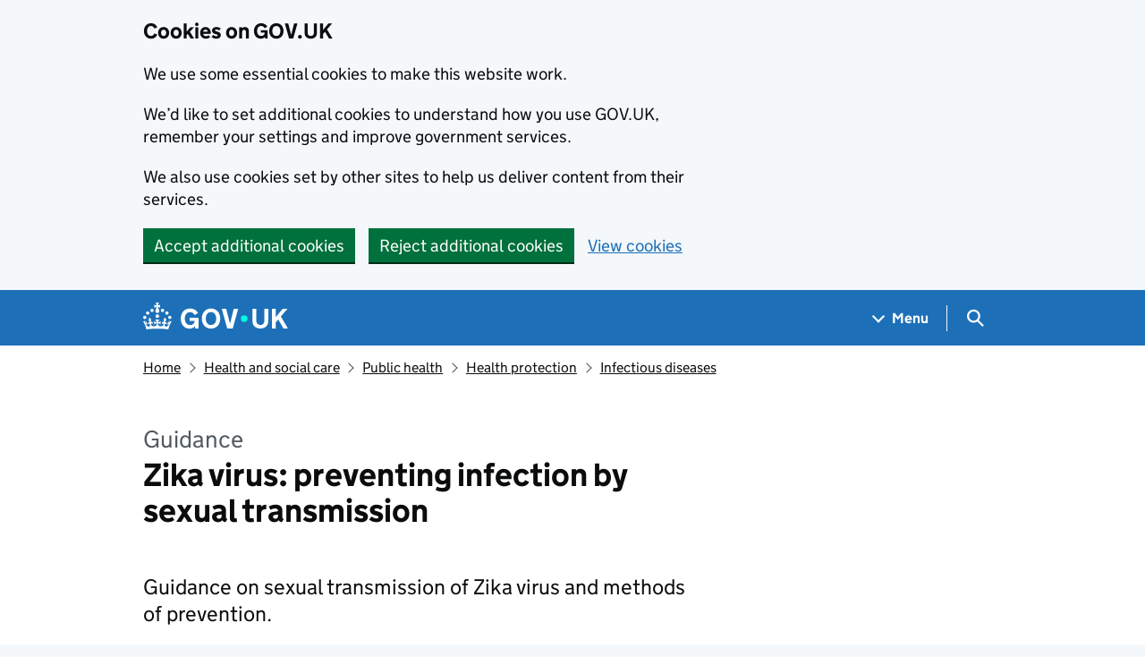

--- FILE ---
content_type: text/html; charset=utf-8
request_url: https://www.gov.uk/guidance/zika-virus-preventing-infection-by-sexual-transmission
body_size: 13571
content:


<!DOCTYPE html>
<html class="govuk-template govuk-template--rebranded" lang="en">
  <head>
    <meta charset="utf-8">
    <title lang="en">Zika virus: preventing infection by sexual transmission - GOV.UK</title>

    <script src="/assets/frontend/govuk_publishing_components/vendor/lux/lux-measurer-d66192b1b665d415e1874e49a48138b7ae339548aa6cdb8687c7f9933e72b969.js" async="async"></script>
    <script src="/assets/frontend/govuk_publishing_components/rum-custom-data-b9e1806d1da2fa8ef1855d01aa71ba5eb0afc010dd2c4de3672cc7c7a39b0c8c.js" type="module"></script>
    <script src="/assets/frontend/govuk_publishing_components/rum-loader-a65b10e18ceeba3bd8a2eac507c7f2c513cdc82f35097df903fdea87f1dc2e33.js" async="async" data-lux-reporter-script="/assets/frontend/govuk_publishing_components/vendor/lux/lux-reporter-e42a1713aaa518087d9c67fbb0cc21d379b9e6dc85be80347c7e0d3ed98bcbf0.js"></script>

    <meta name="govuk:components_gem_version" content="63.3.1">
    <script src="/assets/frontend/govuk_publishing_components/load-analytics-5e3edc746a2d93af4860b30285fd0381088c6dd43eb694cde081704ad58cdb34.js" type="module"></script>

    <meta name="csrf-param" content="authenticity_token" />
<meta name="csrf-token" content="sSY6LR-TDBifEJalyLVbiJCazziYPxcUo2GzWXqmUTA9I66eRv7wyyZ5x8TN55H2pbfjQQWgE0ZGsDF4OJwqcA" />

    <link rel="stylesheet" href="/assets/frontend/application-8fdf8375b9f36775c208501ab86a79e051a4ef6ea09d80189e39ddd08932bc80.css" media="all" />
    <link rel="icon" sizes="48x48" href="/assets/frontend/favicon-24f9fbe064118d58937932e73edafd1d50cb60f7bd84f52308382a309bc2d655.ico">
    <link rel="icon" sizes="any" href="/assets/frontend/favicon-d962d21b5bb443f546c097ea21b567cde639adef7370da45be5e349ba8d62d33.svg" type="image/svg+xml">
    <link rel="mask-icon" href="/assets/frontend/govuk-icon-mask-cdf4265165f8d7f9eec54aa2c1dfbb3d8b6d297c5d7919f0313e0836a5804bb6.svg" color="#1d70b8">
    <link rel="apple-touch-icon" href="/assets/frontend/govuk-icon-180-d45a306f0549414cfa5085f16e4a3816a77558b139e5bc226f23162d1d0decb0.png">

    <meta name="theme-color" content="#1d70b8">
    <meta name="viewport" content="width=device-width, initial-scale=1">

    <meta property="og:image" content="https://www.gov.uk/assets/frontend/govuk-opengraph-image-4196a4d6333cf92aaf720047f56cfd91b3532d7635fc21ebcf0d5897df6b5f77.png">

      
<script type="application/ld+json">
  {
  "@context": "http://schema.org",
  "@type": "FAQPage",
  "mainEntityOfPage": {
    "@type": "WebPage",
    "@id": "https://www.gov.uk/guidance/zika-virus-preventing-infection-by-sexual-transmission"
  },
  "name": "Zika virus: preventing infection by sexual transmission",
  "datePublished": "2016-01-26T00:00:00+00:00",
  "dateModified": "2019-07-19T16:24:03+01:00",
  "text": "Guidance on sexual transmission of Zika virus and methods of prevention.",
  "publisher": {
    "@type": "Organization",
    "name": "GOV.UK",
    "url": "https://www.gov.uk",
    "logo": {
      "@type": "ImageObject",
      "url": "https://www.gov.uk/assets/frontend/govuk_publishing_components/govuk-logo-b8553f688131fad665e52a8c2df7633f9cd1c0fffb9f69703cc68c728e7b3b74.png"
    }
  },
  "image": [
    "https://www.gov.uk/assets/frontend/govuk_publishing_components/govuk-schema-placeholder-1x1-2672c0fb7a5d5f947d880522c509ebe7f2be090885883cc94418f6860e812e15.png",
    "https://www.gov.uk/assets/frontend/govuk_publishing_components/govuk-schema-placeholder-4x3-194fde4197f00e669f6f52c182df2ed707bfb2024c9ef39f7a2ed20da62b90eb.png",
    "https://www.gov.uk/assets/frontend/govuk_publishing_components/govuk-schema-placeholder-16x9-30e6c0e035636ee6b9dc72ae254bcd4a925182805afe7c5b7170cf2394894b28.png"
  ],
  "author": {
    "@type": "Organization",
    "name": "Public Health England",
    "url": "https://www.gov.uk/government/organisations/public-health-england"
  },
  "isPartOf": [
    {
      "@context": "http://schema.org",
      "@type": "CreativeWork",
      "sameAs": "https://www.gov.uk/government/collections/zika-virus-zikv-clinical-and-travel-guidance"
    }
  ],
  "about": [
    {
      "@context": "http://schema.org",
      "@type": "Thing",
      "sameAs": "https://www.gov.uk/health-and-social-care/health-protection-infectious-diseases"
    },
    {
      "@context": "http://schema.org",
      "@type": "Thing",
      "sameAs": "https://www.gov.uk/health-and-social-care/health-protection-migrant-health-guide"
    }
  ],
  "mainEntity": [
    {
      "@type": "Question",
      "name": "Zika virus: preventing infection by sexual transmission",
      "url": "https://www.gov.uk/guidance/zika-virus-preventing-infection-by-sexual-transmission",
      "acceptedAnswer": {
        "@type": "Answer",
        "url": "https://www.gov.uk/guidance/zika-virus-preventing-infection-by-sexual-transmission",
        "text": "\u003cdiv class=\"govspeak\"\u003e\n\u003ch2 id=\"zika-virus-and-sexual-transmission\"\u003eZika virus and sexual transmission\u003c/h2\u003e\n\n\u003cp\u003eThe greatest likelihood of acquiring Zika virus infection is via the bite of an infected Aedes mosquito whilst travelling to a \u003ca href=\"https://www.gov.uk/guidance/zika-virus-country-specific-risk#atoz\"\u003ecountry or area with risk for Zika virus transmission\u003c/a\u003e. However, a small number of cases have occurred through sexual transmission.\u003c/p\u003e\n\n\u003cp\u003eThe majority of reported cases of sexual transmission have involved transmission from a male to a female partner. Transmission from a female to a male sexual partner, and from a male to a male sexual partner has also been reported, whilst there is a theoretical risk of transmission from a female to a female sexual partner.\u003c/p\u003e\n\n\u003cp\u003eSexual transmission can occur via vaginal sex, anal sex, oral sex and the sharing of sex toys. People infected with Zika virus can pass the virus through sex even when asymptomatic.\u003c/p\u003e\n\n\u003cp\u003eZika virus has been shown to be present in semen and vaginal secretions. The virus persists longer in semen (3 months) than in the female genital tract (2 months), therefore the advice given to prevent sexual transmission is different for men and women.\u003c/p\u003e\n\n\u003ch2 id=\"potential-consequences-of-zika-virus-sexual-transmission\"\u003ePotential consequences of Zika virus sexual transmission\u003c/h2\u003e\n\n\u003cp\u003eWhile Zika is usually an asymptomatic or mild illness for the majority of people, more importantly, it presents a significant risk to the developing fetus as it can cause serious birth defects. Infection in the first trimester of pregnancy appears to carry the greatest risk of these abnormalities, which can occur even if the woman had no symptoms at the time of her Zika infection. However, a risk exists throughout pregnancy.\u003c/p\u003e\n\n\u003cp\u003eIt is therefore imperative that women who are pregnant take measures to avoid exposure to Zika virus throughout the duration of pregnancy, including during sexual contact.\u003c/p\u003e\n\n\u003cp\u003eSimilarly, couples should take precautions to avoid a woman becoming pregnant during or shortly after having a possible Zika virus infection.\u003c/p\u003e\n\n\u003ch2 id=\"barrier-methods-to-prevent-sexual-transmission\"\u003eBarrier methods to prevent sexual transmission\u003c/h2\u003e\n\n\u003cp\u003eThere are recommended barrier methods to prevent sexual transmission of Zika virus from an individual who may have been exposed to Zika virus either as a traveller returning from a country or area with risk of Zika virus transmission or following previous unprotected sexual contact with a potentially infectious partner.\u003c/p\u003e\n\n\u003cp\u003eBarrier methods include:\u003c/p\u003e\n\n\u003cul\u003e\n  \u003cli\u003emale or female condoms for penetrative sex (including sex toys)\u003c/li\u003e\n  \u003cli\u003emale or female condoms or dental dams for oral-genital or oral-anal sexual contact\u003c/li\u003e\n  \u003cli\u003esex toys should not be shared\u003c/li\u003e\n  \u003cli\u003eto increase their effectiveness barrier methods should be used consistently and correctly, for the entire duration of sexual contact\u003c/li\u003e\n\u003c/ul\u003e\n\n\u003ch2 id=\"advice-for-individuals-at-greatest-zika-virus-risk\"\u003eAdvice for individuals at greatest Zika virus risk\u003c/h2\u003e\n\n\u003cp\u003ePregnant women and women or couples considering pregnancy are advised to check the \u003ca rel=\"external\" href=\"https://travelhealthpro.org.uk/countries\"\u003eNaTHNaC country information\u003c/a\u003e pages and the A to Z listing for detailed country advice prior to travel.\u003c/p\u003e\n\n\u003cp\u003eScreening of asymptomatic travellers for Zika virus infection is not available on the NHS. Therefore, couples considering pregnancy in the very near future should consider whether they should avoid travel to a country or area with risk for Zika virus transmission, rather than delay conception for the recommended period (see below) after travel. This particularly includes couples in assisted conception programmes.\u003c/p\u003e\n\n\u003cp\u003eNo specific sexual transmission precautions are required for travellers to countries with very low risk for Zika virus transmission.\u003c/p\u003e\n\n\u003cp\u003eThis advice is summarised in an algorithm which is \u003ca href=\"https://www.gov.uk/government/publications/zika-virus-sexual-transmission-advice-algorithm\"\u003eavailable here.\u003c/a\u003e\u003c/p\u003e\n\n\u003ch3 id=\"advice-for-pregnant-women-and-their-sexual-partners\"\u003eAdvice for pregnant women and their sexual partners\u003c/h3\u003e\n\n\u003cp\u003eConsistent use of barrier methods for vaginal, anal and oral sex during and after travel is advised to reduce the risk of sexual transmission which could result in the developing fetus becoming infected with Zika virus.\u003c/p\u003e\n\n\u003cp\u003eBarrier methods should be continued for the duration of the pregnancy and couples should use barrier methods during and after travel even in the absence of Zika virus symptoms.\u003c/p\u003e\n\n\u003ch3 id=\"advice-for-couples-considering-pregnancy\"\u003eAdvice for couples considering pregnancy\u003c/h3\u003e\n\n\u003cp\u003eConsistent use of effective contraception and consideration of barrier methods for vaginal, anal and oral sex during and after travel is advised to reduce the risk of conception and sexual transmission which could result in the developing fetus becoming infected with Zika virus.\u003c/p\u003e\n\n\u003cp\u003eThese measures should be maintained for the following time periods even in the absence of Zika virus symptoms:\u003c/p\u003e\n\n\u003cul\u003e\n  \u003cli\u003eif both partners travelled, for 3 months after last possible Zika virus exposure\u003c/li\u003e\n  \u003cli\u003emale traveller only, for 3 months after return or after last possible Zika virus exposure\u003c/li\u003e\n  \u003cli\u003efemale traveller only, for 2 months after last possible Zika virus exposure\u003c/li\u003e\n\u003c/ul\u003e\n\n\u003cp\u003e*Last possible Zika virus exposure is defined as the later of either the date of leaving a country or area with risk for Zika virus transmission, or the date on which last unprotected sexual contact with a potentially infectious partner took place.\u003c/p\u003e\n\n\u003ch4 id=\"travelling-to-low-risk-countriesareas\"\u003eTravelling to low risk countries/areas\u003c/h4\u003e\n\n\u003cul\u003e\n  \u003cli\u003eNo specific precautions required\u003c/li\u003e\n\u003c/ul\u003e\n\n\u003ch2 id=\"further-information\"\u003eFurther information\u003c/h2\u003e\n\n\u003cp\u003eIndividuals with further concerns regarding sexual transmission of Zika virus and options for contraception or barrier methods should contact their \u003cabbr title=\"general practitioner (family doctor)\"\u003eGP\u003c/abbr\u003e for advice.\u003c/p\u003e\n\n\u003c/div\u003e"
      }
    }
  ]
}
</script>

<link rel="canonical" href="https://www.gov.uk/guidance/zika-virus-preventing-infection-by-sexual-transmission">

<meta property="og:site_name" content="GOV.UK">
<meta property="og:type" content="article">
<meta property="og:url" content="https://www.gov.uk/guidance/zika-virus-preventing-infection-by-sexual-transmission">
<meta property="og:title" content="Zika virus: preventing infection by sexual transmission">
<meta property="og:description" content="Guidance on sexual transmission of Zika virus and methods of prevention.">

  <meta name="twitter:card" content="summary">

  <meta name="description" content="Guidance on sexual transmission of Zika virus and methods of prevention.">

  <link rel="stylesheet" href="/assets/frontend/views/_publisher_metadata-744fb5bd85ef60d2c6547ba601b36b8543ed931f1dd9bae0e6020018309a9a2b.css" media="all" />
  <link rel="stylesheet" href="/assets/frontend/views/_published-dates-button-group-72393e81651841507f025ebaaf569a353bd99d290437564d194e3e4a27bb18b5.css" media="all" />
  <link rel="stylesheet" href="/assets/frontend/views/_sidebar-navigation-960af22d00fa9dfe708acf9207cace7b8e786d34f3b47d676a2ea29d5e59e128.css" media="all" />

  <meta name="csp-nonce" content="c/bQvBvkMZ2Yuaz7U5aIUQ==" />
  <link title="Search" rel="search" type="application/opensearchdescription+xml" href="/search/opensearch.xml">
    
  <meta name="govuk:format" content="detailed_guide">
  <meta name="govuk:publishing-app" content="whitehall">
  <meta name="govuk:rendering-app" content="frontend">
  <meta name="govuk:schema-name" content="detailed_guide">
  <meta name="govuk:content-id" content="73dc7169-ca4e-4cfe-8303-c97af69aea1b">
  <meta name="govuk:content-has-history" content="true">
  <meta name="govuk:ga4-base-path" content="/guidance/zika-virus-preventing-infection-by-sexual-transmission">
  <meta name="govuk:first-published-at" content="2016-01-26T00:00:00+00:00">
  <meta name="govuk:updated-at" content="2026-01-20T15:44:53+00:00">
  <meta name="govuk:public-updated-at" content="2019-07-19T16:24:03+01:00">
  <meta name="govuk:primary-publishing-organisation" content="Public Health England">
  <meta name="govuk:organisations" content="&lt;EA480&gt;">
  <meta name="govuk:taxonomy_level1" content="health-and-social-care">
  <meta name="govuk:taxon-id" content="c31256e8-f328-462b-993f-dce50b7892e9">
  <meta name="govuk:taxon-ids" content="c31256e8-f328-462b-993f-dce50b7892e9,8ce85f33-03ba-4e30-bf85-8a485c32fb30">
  <meta name="govuk:taxon-slug" content="health-protection-infectious-diseases">
  <meta name="govuk:taxon-slugs" content="health-protection-infectious-diseases,health-protection-migrant-health-guide">


  
  

  </head>
  <body class="gem-c-layout-for-public govuk-template__body">
    <script nonce="c/bQvBvkMZ2Yuaz7U5aIUQ==">
//<![CDATA[
      document.body.className += ' js-enabled' + ('noModule' in HTMLScriptElement.prototype ? ' govuk-frontend-supported' : '');

//]]>
</script>      
<div id="global-cookie-message" data-module="cookie-banner" data-nosnippet="" aria-label="Cookies on GOV.UK" class="gem-c-cookie-banner govuk-clearfix govuk-cookie-banner js-banner-wrapper" role="region" hidden="hidden">
  <div class="govuk-cookie-banner__message govuk-width-container">
    <div class="govuk-grid-row">
      <div class="govuk-grid-column-two-thirds">
        <h2 class="govuk-cookie-banner__heading govuk-heading-m">Cookies on GOV.UK</h2>
        <div tabindex="-1" class="govuk-cookie-banner__content gem-c-cookie-banner__confirmation">
          <div class="gem-c-cookie-banner__content"><p class='govuk-body'>We use some essential cookies to make this website work.</p><p class='govuk-body'>We’d like to set additional cookies to understand how you use GOV.UK, remember your settings and improve government services.</p><p class='govuk-body'>We also use cookies set by other sites to help us deliver content from their services.</p></div>
          <p class="gem-c-cookie-banner__confirmation-message--accepted govuk-body" hidden
            data-ga4-cookie-banner 
            data-module="ga4-link-tracker"
            data-ga4-track-links-only
            data-ga4-set-indexes
            data-ga4-link='{"event_name":"navigation","type":"cookie banner","section":"You have accepted additional cookies"}'
          >You have accepted additional cookies. <span class="gem-c-cookie-banner__confirmation-message">You can <a class="govuk-link" href="/help/cookies">change your cookie settings</a> at any time.</span></p>
          <p class="gem-c-cookie-banner__confirmation-message--rejected govuk-body" hidden>You have rejected additional cookies. <span class="gem-c-cookie-banner__confirmation-message">You can <a class="govuk-link" href="/help/cookies">change your cookie settings</a> at any time.</span></p>
        </div>
      </div>
    </div>
    <div class="js-confirmation-buttons govuk-button-group">
        

  <button class="gem-c-button govuk-button" type="submit" data-accept-cookies="true" data-cookie-types="all">Accept additional cookies</button>


        

  <button class="gem-c-button govuk-button" type="submit" data-reject-cookies="true">Reject additional cookies</button>


        <a class="govuk-link" href="/help/cookies">View cookies</a>
    </div>
    <div hidden class="js-hide-button govuk-button-group">
      <button
        class="gem-c-cookie-banner__hide-button govuk-button"
        data-hide-cookie-banner="true"
        data-module="ga4-event-tracker"
         data-ga4-event='{"event_name":"select_content","type":"cookie banner","action":"closed","section":"You have accepted additional cookies"}' >
          Hide cookie message
        </button>
    </div>
  </div>
</div>
      <a data-module="govuk-skip-link" class="gem-c-skip-link govuk-skip-link govuk-!-display-none-print" href="#content">Skip to main content</a>

          <header data-module="ga4-event-tracker ga4-link-tracker" data-ga4-expandable="" class="gem-c-layout-super-navigation-header">
<div class="gem-c-layout-super-navigation-header__container govuk-width-container">
  <nav
    aria-labelledby="super-navigation-menu-heading"
    class="gem-c-layout-super-navigation-header__content"
    data-module="super-navigation-mega-menu">
    <div class="gem-c-layout-super-navigation-header__header-logo">
      <a class="govuk-header__link govuk-header__link--homepage" data-ga4-link='{"event_name":"navigation","type":"header menu bar","external":"false","text":"GOV.UK","section":"Logo","index_link":1,"index_section":0,"index_section_count":2,"index_total":1}' id="logo" aria-label="Go to the GOV.UK homepage" href="/">
        <svg
  xmlns="http://www.w3.org/2000/svg"
  focusable="false"
  role="img"
  viewBox="0 0 324 60"
  height="30"
  width="162"
  fill="currentcolor"
  class="govuk-header__logotype"
  aria-label="GOV.UK">
  <title>GOV.UK</title>
  <g>
    <circle cx="20" cy="17.6" r="3.7"></circle>
    <circle cx="10.2" cy="23.5" r="3.7"></circle>
    <circle cx="3.7" cy="33.2" r="3.7"></circle>
    <circle cx="31.7" cy="30.6" r="3.7"></circle>
    <circle cx="43.3" cy="17.6" r="3.7"></circle>
    <circle cx="53.2" cy="23.5" r="3.7"></circle>
    <circle cx="59.7" cy="33.2" r="3.7"></circle>
    <circle cx="31.7" cy="30.6" r="3.7"></circle>
    <path d="M33.1,9.8c.2-.1.3-.3.5-.5l4.6,2.4v-6.8l-4.6,1.5c-.1-.2-.3-.3-.5-.5l1.9-5.9h-6.7l1.9,5.9c-.2.1-.3.3-.5.5l-4.6-1.5v6.8l4.6-2.4c.1.2.3.3.5.5l-2.6,8c-.9,2.8,1.2,5.7,4.1,5.7h0c3,0,5.1-2.9,4.1-5.7l-2.6-8ZM37,37.9s-3.4,3.8-4.1,6.1c2.2,0,4.2-.5,6.4-2.8l-.7,8.5c-2-2.8-4.4-4.1-5.7-3.8.1,3.1.5,6.7,5.8,7.2,3.7.3,6.7-1.5,7-3.8.4-2.6-2-4.3-3.7-1.6-1.4-4.5,2.4-6.1,4.9-3.2-1.9-4.5-1.8-7.7,2.4-10.9,3,4,2.6,7.3-1.2,11.1,2.4-1.3,6.2,0,4,4.6-1.2-2.8-3.7-2.2-4.2.2-.3,1.7.7,3.7,3,4.2,1.9.3,4.7-.9,7-5.9-1.3,0-2.4.7-3.9,1.7l2.4-8c.6,2.3,1.4,3.7,2.2,4.5.6-1.6.5-2.8,0-5.3l5,1.8c-2.6,3.6-5.2,8.7-7.3,17.5-7.4-1.1-15.7-1.7-24.5-1.7h0c-8.8,0-17.1.6-24.5,1.7-2.1-8.9-4.7-13.9-7.3-17.5l5-1.8c-.5,2.5-.6,3.7,0,5.3.8-.8,1.6-2.3,2.2-4.5l2.4,8c-1.5-1-2.6-1.7-3.9-1.7,2.3,5,5.2,6.2,7,5.9,2.3-.4,3.3-2.4,3-4.2-.5-2.4-3-3.1-4.2-.2-2.2-4.6,1.6-6,4-4.6-3.7-3.7-4.2-7.1-1.2-11.1,4.2,3.2,4.3,6.4,2.4,10.9,2.5-2.8,6.3-1.3,4.9,3.2-1.8-2.7-4.1-1-3.7,1.6.3,2.3,3.3,4.1,7,3.8,5.4-.5,5.7-4.2,5.8-7.2-1.3-.2-3.7,1-5.7,3.8l-.7-8.5c2.2,2.3,4.2,2.7,6.4,2.8-.7-2.3-4.1-6.1-4.1-6.1h10.6,0Z"></path>
  </g>
  <circle class="govuk-logo-dot" cx="226" cy="36" r="7.3"></circle>
  <path d="M93.94 41.25c.4 1.81 1.2 3.21 2.21 4.62 1 1.4 2.21 2.41 3.61 3.21s3.21 1.2 5.22 1.2 3.61-.4 4.82-1c1.4-.6 2.41-1.4 3.21-2.41.8-1 1.4-2.01 1.61-3.01s.4-2.01.4-3.01v.14h-10.86v-7.02h20.07v24.08h-8.03v-5.56c-.6.8-1.38 1.61-2.19 2.41-.8.8-1.81 1.2-2.81 1.81-1 .4-2.21.8-3.41 1.2s-2.41.4-3.81.4a18.56 18.56 0 0 1-14.65-6.63c-1.6-2.01-3.01-4.41-3.81-7.02s-1.4-5.62-1.4-8.83.4-6.02 1.4-8.83a20.45 20.45 0 0 1 19.46-13.65c3.21 0 4.01.2 5.82.8 1.81.4 3.61 1.2 5.02 2.01 1.61.8 2.81 2.01 4.01 3.21s2.21 2.61 2.81 4.21l-7.63 4.41c-.4-1-1-1.81-1.61-2.61-.6-.8-1.4-1.4-2.21-2.01-.8-.6-1.81-1-2.81-1.4-1-.4-2.21-.4-3.61-.4-2.01 0-3.81.4-5.22 1.2-1.4.8-2.61 1.81-3.61 3.21s-1.61 2.81-2.21 4.62c-.4 1.81-.6 3.71-.6 5.42s.8 5.22.8 5.22Zm57.8-27.9c3.21 0 6.22.6 8.63 1.81 2.41 1.2 4.82 2.81 6.62 4.82S170.2 24.39 171 27s1.4 5.62 1.4 8.83-.4 6.02-1.4 8.83-2.41 5.02-4.01 7.02-4.01 3.61-6.62 4.82-5.42 1.81-8.63 1.81-6.22-.6-8.63-1.81-4.82-2.81-6.42-4.82-3.21-4.41-4.01-7.02-1.4-5.62-1.4-8.83.4-6.02 1.4-8.83 2.41-5.02 4.01-7.02 4.01-3.61 6.42-4.82 5.42-1.81 8.63-1.81Zm0 36.73c1.81 0 3.61-.4 5.02-1s2.61-1.81 3.61-3.01 1.81-2.81 2.21-4.41c.4-1.81.8-3.61.8-5.62 0-2.21-.2-4.21-.8-6.02s-1.2-3.21-2.21-4.62c-1-1.2-2.21-2.21-3.61-3.01s-3.21-1-5.02-1-3.61.4-5.02 1c-1.4.8-2.61 1.81-3.61 3.01s-1.81 2.81-2.21 4.62c-.4 1.81-.8 3.61-.8 5.62 0 2.41.2 4.21.8 6.02.4 1.81 1.2 3.21 2.21 4.41s2.21 2.21 3.61 3.01c1.4.8 3.21 1 5.02 1Zm36.32 7.96-12.24-44.15h9.83l8.43 32.77h.4l8.23-32.77h9.83L200.3 58.04h-12.24Zm74.14-7.96c2.18 0 3.51-.6 3.51-.6 1.2-.6 2.01-1 2.81-1.81s1.4-1.81 1.81-2.81a13 13 0 0 0 .8-4.01V13.9h8.63v28.15c0 2.41-.4 4.62-1.4 6.62-.8 2.01-2.21 3.61-3.61 5.02s-3.41 2.41-5.62 3.21-4.62 1.2-7.02 1.2-5.02-.4-7.02-1.2c-2.21-.8-4.01-1.81-5.62-3.21s-2.81-3.01-3.61-5.02-1.4-4.21-1.4-6.62V13.9h8.63v26.95c0 1.61.2 3.01.8 4.01.4 1.2 1.2 2.21 2.01 2.81.8.8 1.81 1.4 2.81 1.81 0 0 1.34.6 3.51.6Zm34.22-36.18v18.92l15.65-18.92h10.82l-15.03 17.32 16.03 26.83h-10.21l-11.44-20.21-5.62 6.22v13.99h-8.83V13.9"></path>
</svg>

</a></div>    <h2 id="super-navigation-menu-heading" class="govuk-visually-hidden">
      Navigation menu
    </h2>


    <div class="gem-c-layout-super-navigation-header__navigation-item">
      <a class="gem-c-layout-super-navigation-header__navigation-item-link" href="/browse"><span class="gem-c-layout-super-navigation-header__navigation-item-link-inner">          Menu
</span></a>
      <button aria-controls="super-navigation-menu" aria-expanded="false" aria-label="Show navigation menu" class="gem-c-layout-super-navigation-header__navigation-top-toggle-button" data-text-for-hide="Hide navigation menu" data-text-for-show="Show navigation menu" data-toggle-desktop-group="top" data-toggle-mobile-group="top" data-ga4-event='{"event_name":"select_content","type":"header menu bar","text":"Menu","index_section":1,"index_section_count":2,"section":"Menu"}' hidden="hidden" id="super-navigation-menu-toggle" type="button">
        <span class="gem-c-layout-super-navigation-header__navigation-top-toggle-button-inner">Menu</span>
</button>    </div>
    <div id="super-navigation-menu" hidden="hidden" class="gem-c-layout-super-navigation-header__navigation-dropdown-menu">
      <div class="govuk-grid-row gem-c-layout-super-navigation-header__navigation-items">


          <div class="govuk-grid-column-two-thirds-from-desktop gem-c-layout-super-navigation-header__column--services-and-information">
            <h3 class="govuk-heading-m gem-c-layout-super-navigation-header__column-header">
              Services and information
            </h3>
            <ul class="gem-c-layout-super-navigation-header__navigation-second-items gem-c-layout-super-navigation-header__navigation-second-items--services-and-information">
                  <li class="gem-c-layout-super-navigation-header__dropdown-list-item">
                    <a class="govuk-link gem-c-layout-super-navigation-header__navigation-second-item-link" data-ga4-link='{"event_name":"navigation","type":"header menu bar","index_section":1,"index_link":1,"index_section_count":3,"index_total":16,"section":"Services and information"}' href="/browse/benefits">Benefits</a>
                    
                  </li>
                  <li class="gem-c-layout-super-navigation-header__dropdown-list-item">
                    <a class="govuk-link gem-c-layout-super-navigation-header__navigation-second-item-link" data-ga4-link='{"event_name":"navigation","type":"header menu bar","index_section":1,"index_link":2,"index_section_count":3,"index_total":16,"section":"Services and information"}' href="/browse/births-deaths-marriages">Births, death, marriages and care</a>
                    
                  </li>
                  <li class="gem-c-layout-super-navigation-header__dropdown-list-item">
                    <a class="govuk-link gem-c-layout-super-navigation-header__navigation-second-item-link" data-ga4-link='{"event_name":"navigation","type":"header menu bar","index_section":1,"index_link":3,"index_section_count":3,"index_total":16,"section":"Services and information"}' href="/browse/business">Business and self-employed</a>
                    
                  </li>
                  <li class="gem-c-layout-super-navigation-header__dropdown-list-item">
                    <a class="govuk-link gem-c-layout-super-navigation-header__navigation-second-item-link" data-ga4-link='{"event_name":"navigation","type":"header menu bar","index_section":1,"index_link":4,"index_section_count":3,"index_total":16,"section":"Services and information"}' href="/browse/childcare-parenting">Childcare and parenting</a>
                    
                  </li>
                  <li class="gem-c-layout-super-navigation-header__dropdown-list-item">
                    <a class="govuk-link gem-c-layout-super-navigation-header__navigation-second-item-link" data-ga4-link='{"event_name":"navigation","type":"header menu bar","index_section":1,"index_link":5,"index_section_count":3,"index_total":16,"section":"Services and information"}' href="/browse/citizenship">Citizenship and living in the UK</a>
                    
                  </li>
                  <li class="gem-c-layout-super-navigation-header__dropdown-list-item">
                    <a class="govuk-link gem-c-layout-super-navigation-header__navigation-second-item-link" data-ga4-link='{"event_name":"navigation","type":"header menu bar","index_section":1,"index_link":6,"index_section_count":3,"index_total":16,"section":"Services and information"}' href="/browse/justice">Crime, justice and the law</a>
                    
                  </li>
                  <li class="gem-c-layout-super-navigation-header__dropdown-list-item">
                    <a class="govuk-link gem-c-layout-super-navigation-header__navigation-second-item-link" data-ga4-link='{"event_name":"navigation","type":"header menu bar","index_section":1,"index_link":7,"index_section_count":3,"index_total":16,"section":"Services and information"}' href="/browse/disabilities">Disabled people</a>
                    
                  </li>
                  <li class="gem-c-layout-super-navigation-header__dropdown-list-item">
                    <a class="govuk-link gem-c-layout-super-navigation-header__navigation-second-item-link" data-ga4-link='{"event_name":"navigation","type":"header menu bar","index_section":1,"index_link":8,"index_section_count":3,"index_total":16,"section":"Services and information"}' href="/browse/driving">Driving and transport</a>
                    
                  </li>
                  <li class="gem-c-layout-super-navigation-header__dropdown-list-item">
                    <a class="govuk-link gem-c-layout-super-navigation-header__navigation-second-item-link" data-ga4-link='{"event_name":"navigation","type":"header menu bar","index_section":1,"index_link":9,"index_section_count":3,"index_total":16,"section":"Services and information"}' href="/browse/education">Education and learning</a>
                    
                  </li>
                  <li class="gem-c-layout-super-navigation-header__dropdown-list-item">
                    <a class="govuk-link gem-c-layout-super-navigation-header__navigation-second-item-link" data-ga4-link='{"event_name":"navigation","type":"header menu bar","index_section":1,"index_link":10,"index_section_count":3,"index_total":16,"section":"Services and information"}' href="/browse/employing-people">Employing people</a>
                    
                  </li>
                  <li class="gem-c-layout-super-navigation-header__dropdown-list-item">
                    <a class="govuk-link gem-c-layout-super-navigation-header__navigation-second-item-link" data-ga4-link='{"event_name":"navigation","type":"header menu bar","index_section":1,"index_link":11,"index_section_count":3,"index_total":16,"section":"Services and information"}' href="/browse/environment-countryside">Environment and countryside</a>
                    
                  </li>
                  <li class="gem-c-layout-super-navigation-header__dropdown-list-item">
                    <a class="govuk-link gem-c-layout-super-navigation-header__navigation-second-item-link" data-ga4-link='{"event_name":"navigation","type":"header menu bar","index_section":1,"index_link":12,"index_section_count":3,"index_total":16,"section":"Services and information"}' href="/browse/housing-local-services">Housing and local services</a>
                    
                  </li>
                  <li class="gem-c-layout-super-navigation-header__dropdown-list-item">
                    <a class="govuk-link gem-c-layout-super-navigation-header__navigation-second-item-link" data-ga4-link='{"event_name":"navigation","type":"header menu bar","index_section":1,"index_link":13,"index_section_count":3,"index_total":16,"section":"Services and information"}' href="/browse/tax">Money and tax</a>
                    
                  </li>
                  <li class="gem-c-layout-super-navigation-header__dropdown-list-item">
                    <a class="govuk-link gem-c-layout-super-navigation-header__navigation-second-item-link" data-ga4-link='{"event_name":"navigation","type":"header menu bar","index_section":1,"index_link":14,"index_section_count":3,"index_total":16,"section":"Services and information"}' href="/browse/abroad">Passports, travel and living abroad</a>
                    
                  </li>
                  <li class="gem-c-layout-super-navigation-header__dropdown-list-item">
                    <a class="govuk-link gem-c-layout-super-navigation-header__navigation-second-item-link" data-ga4-link='{"event_name":"navigation","type":"header menu bar","index_section":1,"index_link":15,"index_section_count":3,"index_total":16,"section":"Services and information"}' href="/browse/visas-immigration">Visas and immigration</a>
                    
                  </li>
                  <li class="gem-c-layout-super-navigation-header__dropdown-list-item">
                    <a class="govuk-link gem-c-layout-super-navigation-header__navigation-second-item-link" data-ga4-link='{"event_name":"navigation","type":"header menu bar","index_section":1,"index_link":16,"index_section_count":3,"index_total":16,"section":"Services and information"}' href="/browse/working">Working, jobs and pensions</a>
                    
                  </li>
            </ul>
          </div>

          <div class="govuk-grid-column-one-third-from-desktop gem-c-layout-super-navigation-header__column--government-activity">
            <h3 class="govuk-heading-m gem-c-layout-super-navigation-header__column-header">
              Government activity
            </h3>
            <ul class="gem-c-layout-super-navigation-header__navigation-second-items gem-c-layout-super-navigation-header__navigation-second-items--government-activity">
                  <li class="gem-c-layout-super-navigation-header__dropdown-list-item">
                    <a class="govuk-link gem-c-layout-super-navigation-header__navigation-second-item-link gem-c-layout-super-navigation-header__navigation-second-item-link--with-description" data-ga4-link='{"event_name":"navigation","type":"header menu bar","index_section":2,"index_link":1,"index_section_count":3,"index_total":6,"section":"Government activity"}' href="/government/organisations">Departments</a>
                    <p class="gem-c-layout-super-navigation-header__navigation-second-item-description">Departments, agencies and public bodies</p>
                  </li>
                  <li class="gem-c-layout-super-navigation-header__dropdown-list-item">
                    <a class="govuk-link gem-c-layout-super-navigation-header__navigation-second-item-link gem-c-layout-super-navigation-header__navigation-second-item-link--with-description" data-ga4-link='{"event_name":"navigation","type":"header menu bar","index_section":2,"index_link":2,"index_section_count":3,"index_total":6,"section":"Government activity"}' href="/search/news-and-communications">News</a>
                    <p class="gem-c-layout-super-navigation-header__navigation-second-item-description">News stories, speeches, letters and notices</p>
                  </li>
                  <li class="gem-c-layout-super-navigation-header__dropdown-list-item">
                    <a class="govuk-link gem-c-layout-super-navigation-header__navigation-second-item-link gem-c-layout-super-navigation-header__navigation-second-item-link--with-description" data-ga4-link='{"event_name":"navigation","type":"header menu bar","index_section":2,"index_link":3,"index_section_count":3,"index_total":6,"section":"Government activity"}' href="/search/guidance-and-regulation">Guidance and regulation</a>
                    <p class="gem-c-layout-super-navigation-header__navigation-second-item-description">Detailed guidance, regulations and rules</p>
                  </li>
                  <li class="gem-c-layout-super-navigation-header__dropdown-list-item">
                    <a class="govuk-link gem-c-layout-super-navigation-header__navigation-second-item-link gem-c-layout-super-navigation-header__navigation-second-item-link--with-description" data-ga4-link='{"event_name":"navigation","type":"header menu bar","index_section":2,"index_link":4,"index_section_count":3,"index_total":6,"section":"Government activity"}' href="/search/research-and-statistics">Research and statistics</a>
                    <p class="gem-c-layout-super-navigation-header__navigation-second-item-description">Reports, analysis and official statistics</p>
                  </li>
                  <li class="gem-c-layout-super-navigation-header__dropdown-list-item">
                    <a class="govuk-link gem-c-layout-super-navigation-header__navigation-second-item-link gem-c-layout-super-navigation-header__navigation-second-item-link--with-description" data-ga4-link='{"event_name":"navigation","type":"header menu bar","index_section":2,"index_link":5,"index_section_count":3,"index_total":6,"section":"Government activity"}' href="/search/policy-papers-and-consultations">Policy papers and consultations</a>
                    <p class="gem-c-layout-super-navigation-header__navigation-second-item-description">Consultations and strategy</p>
                  </li>
                  <li class="gem-c-layout-super-navigation-header__dropdown-list-item">
                    <a class="govuk-link gem-c-layout-super-navigation-header__navigation-second-item-link gem-c-layout-super-navigation-header__navigation-second-item-link--with-description" data-ga4-link='{"event_name":"navigation","type":"header menu bar","index_section":2,"index_link":6,"index_section_count":3,"index_total":6,"section":"Government activity"}' href="/search/transparency-and-freedom-of-information-releases">Transparency</a>
                    <p class="gem-c-layout-super-navigation-header__navigation-second-item-description">Data, Freedom of Information releases and corporate reports</p>
                  </li>
            </ul>
          </div>
      </div>
</div>    <div class="gem-c-layout-super-navigation-header__search-item">
      <button id="super-search-menu-toggle" class="gem-c-layout-super-navigation-header__search-toggle-button" aria-controls="super-search-menu" aria-expanded="true" aria-label="Hide search menu" data-text-for-hide="Hide search menu" data-text-for-show="Show search menu" data-toggle-mobile-group="top" data-toggle-desktop-group="top" data-ga4-event='{"event_name":"select_content","type":"header menu bar","text":"Search","index_section":2,"index_section_count":2,"section":"Search"}' hidden="hidden" type="button">
        <span class="govuk-visually-hidden">
          Search GOV.UK
        </span>
        
<svg
  class="gem-c-layout-super-navigation-header__search-toggle-button-link-icon"
  width="27"
  height="27"
  viewBox="0 0 27 27"
  fill="none"
  xmlns="http://www.w3.org/2000/svg"
  aria-hidden="true"
  focusable="false">
  <circle
    cx="12.0161"
    cy="11.0161"
    r="8.51613"
    stroke="currentColor"
    stroke-width="3" />
  <line
    x1="17.8668"
    y1="17.3587"
    x2="26.4475"
    y2="25.9393"
    stroke="currentColor"
    stroke-width="3" />
</svg>

        <span
          aria-hidden="true"
          class="gem-c-layout-super-navigation-header__navigation-top-toggle-close-icon">
          &times;
        </span>
</button>
      <a class="gem-c-layout-super-navigation-header__search-item-link" href="/search">
        <span class="govuk-visually-hidden">
          Search GOV.UK
        </span>
        
<svg
  class="gem-c-layout-super-navigation-header__search-item-link-icon"
  width="27"
  height="27"
  viewBox="0 0 27 27"
  fill="none"
  xmlns="http://www.w3.org/2000/svg"
  aria-hidden="true"
  focusable="false">
  <circle
    cx="12.0161"
    cy="11.0161"
    r="8.51613"
    stroke="currentColor"
    stroke-width="3" />
  <line
    x1="17.8668"
    y1="17.3587"
    x2="26.4475"
    y2="25.9393"
    stroke="currentColor"
    stroke-width="3" />
</svg>

</a>    </div>
    <div id="super-search-menu" hidden="hidden" class="gem-c-layout-super-navigation-header__navigation-dropdown-menu">
      <div class="gem-c-layout-super-navigation-header__search-container gem-c-layout-super-navigation-header__search-items">
        <h3 class="govuk-visually-hidden">
          Search
        </h3>
        <div class="govuk-grid-row">
          <div class="govuk-grid-column-full">
            <form class="gem-c-layout-super-navigation-header__search-form" id="search" data-module="ga4-search-tracker" data-ga4-search-type="header menu bar" data-ga4-search-url="/search/all" data-ga4-search-section="Search GOV.UK" data-ga4-search-index-section="3" data-ga4-search-index-section-count="3" action="/search/all" method="get" role="search" aria-label="Site-wide">
              <div class="gem-c-search-with-autocomplete gem-c-search-with-autocomplete--large govuk-!-margin-bottom-0" data-module="gem-search-with-autocomplete" data-source-url="https://www.gov.uk/api/search/autocomplete.json" data-source-key="suggestions">
  <div data-module="gem-toggle-input-class-on-focus" class="gem-c-search govuk-!-display-none-print gem-c-search--large gem-c-search--on-white gem-c-search--separate-label govuk-!-margin-bottom-0">
    <label for="search-main-23507aaa" class="govuk-label govuk-label--m gem-c-layout-super-navigation-header__search-label--large-navbar">Search GOV.UK</label>
  <div class="gem-c-search__item-wrapper">
    <div class="js-search-input-wrapper">
      <input enterkeyhint="search" class="gem-c-search__item gem-c-search__input js-class-toggle" id="search-main-23507aaa" name="keywords" title="Search" type="search" value="" autocorrect="off" autocapitalize="off">
    </div>
    <div class="gem-c-search__item gem-c-search__submit-wrapper">
      <button class="gem-c-search__submit" type="submit" enterkeyhint="search">
        Search
        
<svg
  class="gem-c-search__icon"
  width="27"
  height="27"
  viewBox="0 0 27 27"
  fill="none"
  xmlns="http://www.w3.org/2000/svg"
  aria-hidden="true"
  focusable="false">
  <circle
    cx="12.0161"
    cy="11.0161"
    r="8.51613"
    stroke="currentColor"
    stroke-width="3" />
  <line
    x1="17.8668"
    y1="17.3587"
    x2="26.4475"
    y2="25.9393"
    stroke="currentColor"
    stroke-width="3" />
</svg>

</button>    </div>
  </div>
</div>
</div>
</form>          </div>
        </div>
      </div>
</div>  </nav>
</div>
</header>

    


      
  

  <div class="govuk-width-container">

      
<div class="gem-c-contextual-breadcrumbs">
    <div class="govuk-!-display-none-print">
      
<script type="application/ld+json">
  {
  "@context": "http://schema.org",
  "@type": "BreadcrumbList",
  "itemListElement": [
    {
      "@type": "ListItem",
      "position": 1,
      "item": {
        "name": "Home",
        "@id": "https://www.gov.uk/"
      }
    },
    {
      "@type": "ListItem",
      "position": 2,
      "item": {
        "name": "Health and social care",
        "@id": "https://www.gov.uk/health-and-social-care"
      }
    },
    {
      "@type": "ListItem",
      "position": 3,
      "item": {
        "name": "Public health",
        "@id": "https://www.gov.uk/health-and-social-care/public-health"
      }
    },
    {
      "@type": "ListItem",
      "position": 4,
      "item": {
        "name": "Health protection",
        "@id": "https://www.gov.uk/health-and-social-care/health-protection"
      }
    },
    {
      "@type": "ListItem",
      "position": 5,
      "item": {
        "name": "Infectious diseases",
        "@id": "https://www.gov.uk/health-and-social-care/health-protection-infectious-diseases"
      }
    }
  ]
}
</script>

<nav data-module="ga4-link-tracker" aria-label="Breadcrumb" class="gem-c-breadcrumbs govuk-breadcrumbs govuk-breadcrumbs--collapse-on-mobile">
  <ol class="govuk-breadcrumbs__list">
        <li class="govuk-breadcrumbs__list-item">
          <a data-ga4-link='{"event_name":"navigation","type":"breadcrumb","index_link":"1","index_total":"5"}' class="govuk-breadcrumbs__link" href="/">Home</a>
        </li>
        <li class="govuk-breadcrumbs__list-item">
          <a data-ga4-link='{"event_name":"navigation","type":"breadcrumb","index_link":"2","index_total":"5"}' class="govuk-breadcrumbs__link" href="/health-and-social-care">Health and social care</a>
        </li>
        <li class="govuk-breadcrumbs__list-item">
          <a data-ga4-link='{"event_name":"navigation","type":"breadcrumb","index_link":"3","index_total":"5"}' class="govuk-breadcrumbs__link" href="/health-and-social-care/public-health">Public health</a>
        </li>
        <li class="govuk-breadcrumbs__list-item">
          <a data-ga4-link='{"event_name":"navigation","type":"breadcrumb","index_link":"4","index_total":"5"}' class="govuk-breadcrumbs__link" href="/health-and-social-care/health-protection">Health protection</a>
        </li>
        <li class="govuk-breadcrumbs__list-item">
          <a data-ga4-link='{"event_name":"navigation","type":"breadcrumb","index_link":"5","index_total":"5"}' class="govuk-breadcrumbs__link" href="/health-and-social-care/health-protection-infectious-diseases">Infectious diseases</a>
        </li>
  </ol>
</nav>
    </div>
</div>

    

    

    <main role="main" id="content" class="govuk-main-wrapper  " >
      <span id="Top"></span>
      




<div class="govuk-grid-row gem-print-columns-none translation-nav-header">
  <div class="govuk-grid-column-two-thirds translation-nav-header__child">
    
<div class="gem-c-heading govuk-!-margin-bottom-0" dir="ltr">
      <span class="govuk-caption-xl gem-c-heading__context" >
    Guidance
  </span>


  <h1 class="gem-c-heading__text govuk-heading-l">
    Zika virus: preventing infection by sexual transmission
</h1></div>
  </div>
</div>

  <div class="govuk-grid-row">
    <div class="govuk-grid-column-two-thirds">
        <p class="gem-c-lead-paragraph" dir="ltr">
    Guidance on sexual transmission of Zika virus and methods of prevention.
</p>
    </div>
  </div>



<div class="govuk-grid-row">
  <div class="metadata-wrapper gem-print-columns-none ">
    <div class="govuk-grid-column-two-thirds metadata-column">
      <div data-module="metadata" class="gem-c-metadata">
  <dl class="gem-c-metadata__list">
      <dt class="gem-c-metadata__term">From:</dt>
      <dd class="gem-c-metadata__definition" data-module="gem-toggle">
        <a href='/government/organisations/public-health-england' class='govuk-link'>Public Health England</a>

      </dd>
      <dt class="gem-c-metadata__term">Published</dt>
      <dd class="gem-c-metadata__definition">26 January 2016</dd>
      <dt class="gem-c-metadata__term">Last updated</dt>
      <dd class="gem-c-metadata__definition">
        19 July 2019
          &#8212; <a href="#full-publication-update-history"
                    class="gem-c-metadata__definition-link govuk-!-display-none-print js-see-all-updates-link">
            See all updates
          </a>
      </dd>
  </dl>
</div>
    </div>
    <div class="govuk-grid-column-one-third">
    </div>
  </div>
</div>



  <div data-button-location="top" data-button-text-subscribe="Get emails about this page" data-button-text-unsubscribe="Stop getting emails about this page" data-module="ga4-link-tracker" class="gem-c-single-page-notification-button govuk-!-display-none-print govuk-!-margin-bottom-6">
  <form action="/email/subscriptions/single-page/new" method="POST">
    <input type="hidden" name="base_path" value="/guidance/zika-virus-preventing-infection-by-sexual-transmission">
    <button class="gem-c-single-page-notification-button__submit" type="submit" data-ga4-link='{"event_name":"navigation","type":"subscribe","index_link":1,"index_total":2,"section":"Top","url":"/email/subscriptions/single-page/new"}'>  <svg class="gem-c-single-page-notification-button__icon" aria-hidden="true" xmlns="http://www.w3.org/2000/svg" height="18" width="18" viewBox="0 0 459.334 459.334"><path fill="currentColor" d="M177.216 404.514c-.001.12-.009.239-.009.359 0 30.078 24.383 54.461 54.461 54.461s54.461-24.383 54.461-54.461c0-.12-.008-.239-.009-.359H175.216zM403.549 336.438l-49.015-72.002v-89.83c0-60.581-43.144-111.079-100.381-122.459V24.485C254.152 10.963 243.19 0 229.667 0s-24.485 10.963-24.485 24.485v27.663c-57.237 11.381-100.381 61.879-100.381 122.459v89.83l-49.015 72.002a24.76 24.76 0 0 0 20.468 38.693H383.08a24.761 24.761 0 0 0 20.469-38.694z" /></svg><span class="gem-c-single-page-notication-button__text">Get emails about this page</span>
</button>
</form></div>


<div class="govuk-grid-row gem-print-columns-none">
  <div class="govuk-grid-column-two-thirds">

      <div id="contents" data-module="contents-list-with-body" class="gem-c-contents-list-with-body">
      <div class="gem-c-contents-list-with-body__list-container">
          <nav data-module="ga4-link-tracker" aria-label="Contents" class="gem-c-contents-list govuk-!-margin-bottom-4">
    <h2 class="gem-c-contents-list__title">
      Contents
</h2>
    <ol class="gem-c-contents-list__list">
        <li class="gem-c-contents-list__list-item gem-c-contents-list__list-item--dashed" >
          <span class="gem-c-contents-list__list-item-dash" aria-hidden="true"></span>
          <a class="gem-c-contents-list__link govuk-link gem-print-force-link-styles govuk-link--no-underline" data-ga4-link='{"event_name":"select_content","section":"Contents","type":"contents list","index_total":5,"index_link":1}' href="#zika-virus-and-sexual-transmission">Zika virus and sexual transmission</a>
        </li>
        <li class="gem-c-contents-list__list-item gem-c-contents-list__list-item--dashed" >
          <span class="gem-c-contents-list__list-item-dash" aria-hidden="true"></span>
          <a class="gem-c-contents-list__link govuk-link gem-print-force-link-styles govuk-link--no-underline" data-ga4-link='{"event_name":"select_content","section":"Contents","type":"contents list","index_total":5,"index_link":2}' href="#potential-consequences-of-zika-virus-sexual-transmission">Potential consequences of Zika virus sexual transmission</a>
        </li>
        <li class="gem-c-contents-list__list-item gem-c-contents-list__list-item--dashed" >
          <span class="gem-c-contents-list__list-item-dash" aria-hidden="true"></span>
          <a class="gem-c-contents-list__link govuk-link gem-print-force-link-styles govuk-link--no-underline" data-ga4-link='{"event_name":"select_content","section":"Contents","type":"contents list","index_total":5,"index_link":3}' href="#barrier-methods-to-prevent-sexual-transmission">Barrier methods to prevent sexual transmission</a>
        </li>
        <li class="gem-c-contents-list__list-item gem-c-contents-list__list-item--dashed" >
          <span class="gem-c-contents-list__list-item-dash" aria-hidden="true"></span>
          <a class="gem-c-contents-list__link govuk-link gem-print-force-link-styles govuk-link--no-underline" data-ga4-link='{"event_name":"select_content","section":"Contents","type":"contents list","index_total":5,"index_link":4}' href="#advice-for-individuals-at-greatest-zika-virus-risk">Advice for individuals at greatest Zika virus risk</a>
        </li>
        <li class="gem-c-contents-list__list-item gem-c-contents-list__list-item--dashed" >
          <span class="gem-c-contents-list__list-item-dash" aria-hidden="true"></span>
          <a class="gem-c-contents-list__link govuk-link gem-print-force-link-styles govuk-link--no-underline" data-ga4-link='{"event_name":"select_content","section":"Contents","type":"contents list","index_total":5,"index_link":5}' href="#further-information">Further information</a>
        </li>
    </ol>
</nav>
      </div>
    
      <div class="gem-c-print-link govuk-!-display-none-print govuk-!-margin-bottom-6">
    <button class="govuk-link gem-c-print-link__button" data-module="print-link">Print this page</button>
</div>

      <div data-module="govspeak" class="gem-c-govspeak govuk-govspeak govuk-!-margin-bottom-0">
    
        <div class="govspeak"><h2 id="zika-virus-and-sexual-transmission">Zika virus and sexual transmission</h2>

<p>The greatest likelihood of acquiring Zika virus infection is via the bite of an infected Aedes mosquito whilst travelling to a <a href="https://www.gov.uk/guidance/zika-virus-country-specific-risk#atoz">country or area with risk for Zika virus transmission</a>. However, a small number of cases have occurred through sexual transmission.</p>

<p>The majority of reported cases of sexual transmission have involved transmission from a male to a female partner. Transmission from a female to a male sexual partner, and from a male to a male sexual partner has also been reported, whilst there is a theoretical risk of transmission from a female to a female sexual partner.</p>

<p>Sexual transmission can occur via vaginal sex, anal sex, oral sex and the sharing of sex toys. People infected with Zika virus can pass the virus through sex even when asymptomatic.</p>

<p>Zika virus has been shown to be present in semen and vaginal secretions. The virus persists longer in semen (3 months) than in the female genital tract (2 months), therefore the advice given to prevent sexual transmission is different for men and women.</p>

<h2 id="potential-consequences-of-zika-virus-sexual-transmission">Potential consequences of Zika virus sexual transmission</h2>

<p>While Zika is usually an asymptomatic or mild illness for the majority of people, more importantly, it presents a significant risk to the developing fetus as it can cause serious birth defects. Infection in the first trimester of pregnancy appears to carry the greatest risk of these abnormalities, which can occur even if the woman had no symptoms at the time of her Zika infection. However, a risk exists throughout pregnancy.</p>

<p>It is therefore imperative that women who are pregnant take measures to avoid exposure to Zika virus throughout the duration of pregnancy, including during sexual contact.</p>

<p>Similarly, couples should take precautions to avoid a woman becoming pregnant during or shortly after having a possible Zika virus infection.</p>

<h2 id="barrier-methods-to-prevent-sexual-transmission">Barrier methods to prevent sexual transmission</h2>

<p>There are recommended barrier methods to prevent sexual transmission of Zika virus from an individual who may have been exposed to Zika virus either as a traveller returning from a country or area with risk of Zika virus transmission or following previous unprotected sexual contact with a potentially infectious partner.</p>

<p>Barrier methods include:</p>

<ul>
  <li>male or female condoms for penetrative sex (including sex toys)</li>
  <li>male or female condoms or dental dams for oral-genital or oral-anal sexual contact</li>
  <li>sex toys should not be shared</li>
  <li>to increase their effectiveness barrier methods should be used consistently and correctly, for the entire duration of sexual contact</li>
</ul>

<h2 id="advice-for-individuals-at-greatest-zika-virus-risk">Advice for individuals at greatest Zika virus risk</h2>

<p>Pregnant women and women or couples considering pregnancy are advised to check the <a rel="external" href="https://travelhealthpro.org.uk/countries">NaTHNaC country information</a> pages and the A to Z listing for detailed country advice prior to travel.</p>

<p>Screening of asymptomatic travellers for Zika virus infection is not available on the NHS. Therefore, couples considering pregnancy in the very near future should consider whether they should avoid travel to a country or area with risk for Zika virus transmission, rather than delay conception for the recommended period (see below) after travel. This particularly includes couples in assisted conception programmes.</p>

<p>No specific sexual transmission precautions are required for travellers to countries with very low risk for Zika virus transmission.</p>

<p>This advice is summarised in an algorithm which is <a href="https://www.gov.uk/government/publications/zika-virus-sexual-transmission-advice-algorithm">available here.</a></p>

<h3 id="advice-for-pregnant-women-and-their-sexual-partners">Advice for pregnant women and their sexual partners</h3>

<p>Consistent use of barrier methods for vaginal, anal and oral sex during and after travel is advised to reduce the risk of sexual transmission which could result in the developing fetus becoming infected with Zika virus.</p>

<p>Barrier methods should be continued for the duration of the pregnancy and couples should use barrier methods during and after travel even in the absence of Zika virus symptoms.</p>

<h3 id="advice-for-couples-considering-pregnancy">Advice for couples considering pregnancy</h3>

<p>Consistent use of effective contraception and consideration of barrier methods for vaginal, anal and oral sex during and after travel is advised to reduce the risk of conception and sexual transmission which could result in the developing fetus becoming infected with Zika virus.</p>

<p>These measures should be maintained for the following time periods even in the absence of Zika virus symptoms:</p>

<ul>
  <li>if both partners travelled, for 3 months after last possible Zika virus exposure</li>
  <li>male traveller only, for 3 months after return or after last possible Zika virus exposure</li>
  <li>female traveller only, for 2 months after last possible Zika virus exposure</li>
</ul>

<p>*Last possible Zika virus exposure is defined as the later of either the date of leaving a country or area with risk for Zika virus transmission, or the date on which last unprotected sexual contact with a potentially infectious partner took place.</p>

<h4 id="travelling-to-low-risk-countriesareas">Travelling to low risk countries/areas</h4>

<ul>
  <li>No specific precautions required</li>
</ul>

<h2 id="further-information">Further information</h2>

<p>Individuals with further concerns regarding sexual transmission of Zika virus and options for contraception or barrier methods should contact their <abbr title="general practitioner (family doctor)">GP</abbr> for advice.</p>

</div>

</div>
      
  <div id="full-publication-update-history" data-module="gem-toggle" class="gem-c-published-dates gem-c-published-dates--history govuk-!-margin-bottom-5" lang="en">
    <h2 class="govuk-visually-hidden">Updates to this page</h2>
      <div>Published 26 January 2016</div>
      Last updated 19 July 2019
        <a href="#full-history"
        class="gem-c-published-dates__toggle govuk-link"
        data-controls="full-history"
        data-expanded="false"
        data-toggled-text="<span aria-hidden='true'>‐ </span>hide all updates"
        data-module="ga4-event-tracker"
        data-ga4-event='{"event_name":"select_content","type":"content history","section":"Footer"}'
        data-ga4-expandable><span aria-hidden="true">+ </span>show all updates</a>
        <div class="gem-c-published-dates__change-history js-hidden" id="full-history">
          <ol class="gem-c-published-dates__list">
              <li class="gem-c-published-dates__change-item">
                <time class="gem-c-published-dates__change-date timestamp" datetime="2019-07-19T15:24:03Z">19 July 2019</time>
                <p class="gem-c-published-dates__change-note">Updated definition of last possible Zika virus exposure for couples considering pregnancy, consistent with updated guidance.</p>
              </li>
              <li class="gem-c-published-dates__change-item">
                <time class="gem-c-published-dates__change-date timestamp" datetime="2019-02-27T09:00:04Z">27 February 2019</time>
                <p class="gem-c-published-dates__change-note">Revised advice on the duration of precautions to reduce the risk of conception, and sexual transmission.</p>
              </li>
              <li class="gem-c-published-dates__change-item">
                <time class="gem-c-published-dates__change-date timestamp" datetime="2018-03-06T17:17:43Z">6 March 2018</time>
                <p class="gem-c-published-dates__change-note">Removed the link to Human Fertilisation and Embryology Authority (HFEA) while HFEA update their website.</p>
              </li>
              <li class="gem-c-published-dates__change-item">
                <time class="gem-c-published-dates__change-date timestamp" datetime="2017-08-02T18:00:07Z">2 August 2017</time>
                <p class="gem-c-published-dates__change-note">Updated to reflect changes in travel and sexual transmission advice and revised Zika virus risk ratings.</p>
              </li>
              <li class="gem-c-published-dates__change-item">
                <time class="gem-c-published-dates__change-date timestamp" datetime="2016-11-23T15:39:32Z">23 November 2016</time>
                <p class="gem-c-published-dates__change-note">Revised advice on the duration of precautions to prevent sexual transmission.</p>
              </li>
              <li class="gem-c-published-dates__change-item">
                <time class="gem-c-published-dates__change-date timestamp" datetime="2016-09-29T16:24:59Z">29 September 2016</time>
                <p class="gem-c-published-dates__change-note">Revision, update and clarification</p>
              </li>
              <li class="gem-c-published-dates__change-item">
                <time class="gem-c-published-dates__change-date timestamp" datetime="2016-08-11T15:41:55Z">11 August 2016</time>
                <p class="gem-c-published-dates__change-note">Added additional advice regarding deferral of pregnancy in recommendations for prevention.</p>
              </li>
              <li class="gem-c-published-dates__change-item">
                <time class="gem-c-published-dates__change-date timestamp" datetime="2016-08-01T12:41:14Z">1 August 2016</time>
                <p class="gem-c-published-dates__change-note">Clarification of modes of sexual transmission</p>
              </li>
              <li class="gem-c-published-dates__change-item">
                <time class="gem-c-published-dates__change-date timestamp" datetime="2016-01-26T00:00:00Z">26 January 2016</time>
                <p class="gem-c-published-dates__change-note">First published.</p>
              </li>
          </ol>
        </div>
</div>

<div class="published-dates-button-group">
  <h2 class="govuk-visually-hidden">
      Sign up for emails or print this page
  </h2>

  <div data-button-location="bottom" data-button-text-subscribe="Get emails about this page" data-button-text-unsubscribe="Stop getting emails about this page" data-module="ga4-link-tracker" class="gem-c-single-page-notification-button govuk-!-display-none-print govuk-!-margin-bottom-3">
  <form action="/email/subscriptions/single-page/new" method="POST">
    <input type="hidden" name="base_path" value="/guidance/zika-virus-preventing-infection-by-sexual-transmission">
    <button class="gem-c-single-page-notification-button__submit" type="submit" data-ga4-link='{"event_name":"navigation","type":"subscribe","index_link":2,"index_total":2,"section":"Footer","url":"/email/subscriptions/single-page/new"}'>  <svg class="gem-c-single-page-notification-button__icon" aria-hidden="true" xmlns="http://www.w3.org/2000/svg" height="18" width="18" viewBox="0 0 459.334 459.334"><path fill="currentColor" d="M177.216 404.514c-.001.12-.009.239-.009.359 0 30.078 24.383 54.461 54.461 54.461s54.461-24.383 54.461-54.461c0-.12-.008-.239-.009-.359H175.216zM403.549 336.438l-49.015-72.002v-89.83c0-60.581-43.144-111.079-100.381-122.459V24.485C254.152 10.963 243.19 0 229.667 0s-24.485 10.963-24.485 24.485v27.663c-57.237 11.381-100.381 61.879-100.381 122.459v89.83l-49.015 72.002a24.76 24.76 0 0 0 20.468 38.693H383.08a24.761 24.761 0 0 0 20.469-38.694z" /></svg><span class="gem-c-single-page-notication-button__text">Get emails about this page</span>
</button>
</form></div>
  <div class="gem-c-print-link govuk-!-display-none-print govuk-!-margin-bottom-8">
    <button class="govuk-link gem-c-print-link__button" data-module="print-link">Print this page</button>
</div>
</div>


      <div data-sticky-element class="gem-c-contents-list-with-body__link-wrapper">
        <div class="gem-c-contents-list-with-body__link-container">
          
<a class="govuk-link gem-c-back-to-top-link govuk-!-display-none-print" href="#contents">
    <svg class="gem-c-back-to-top-link__icon" xmlns="http://www.w3.org/2000/svg" width="13" height="17" viewBox="0 0 13 17" aria-hidden="true" focusable="false">
      <path fill="currentColor" d="M6.5 0L0 6.5 1.4 8l4-4v12.7h2V4l4.3 4L13 6.4z" />
    </svg>
    Contents
</a>
        </div>
      </div>
</div>  </div>
  
<div class="govuk-grid-column-one-third sidebar-navigation">
  
<div class="gem-c-contextual-sidebar govuk-!-display-none-print">

      <div data-module="ga4-link-tracker" class="gem-c-related-navigation govuk-!-display-none-print">
      <h2 id="related-nav-related_items-bbc726dd"
          class="gem-c-related-navigation__main-heading"
          >
        Related content
      </h2>



      <nav class="gem-c-related-navigation__nav-section"
     aria-labelledby="related-nav-collections-bbc726dd"
     data-module="gem-toggle">

    <h3 id="related-nav-collections-bbc726dd" class="gem-c-related-navigation__sub-heading gem-c-related-navigation__sub-heading--sidebar" data-track-count="sidebarRelatedItemSection">Collection</h3>

  <ul class="gem-c-related-navigation__link-list">
        <li class="gem-c-related-navigation__link"><a class="govuk-link govuk-link gem-c-related-navigation__section-link govuk-link gem-c-related-navigation__section-link--sidebar" data-ga4-link='{"event_name":"navigation","type":"related content","index_section":"1","index_link":"1","index_section_count":"1","index_total":"1","section":"Collection"}' href="/government/collections/zika-virus-zikv-clinical-and-travel-guidance">Zika virus (ZIKV): clinical and travel guidance</a></li>

  </ul>
</nav>

</div>


</div>
</div>

</div>
  <div class="govuk-grid-row">
    <div class="govuk-grid-column-two-thirds">
        
  <div class="gem-c-contextual-footer govuk-!-display-none-print" dir="ltr">
      <div data-module="ga4-link-tracker" class="gem-c-related-navigation govuk-!-display-none-print">



      <nav class="gem-c-related-navigation__nav-section"
     aria-labelledby="related-nav-topics-6a001fd3"
     data-module="gem-toggle">

    <h2 id="related-nav-topics-6a001fd3" class="gem-c-related-navigation__sub-heading gem-c-related-navigation__sub-heading--footer" data-track-count="footerRelatedItemSection">Explore the topic</h2>

  <ul class="gem-c-related-navigation__link-list">
        <li class="gem-c-related-navigation__link"><a class="govuk-link govuk-link gem-c-related-navigation__section-link govuk-link gem-c-related-navigation__section-link--footer" data-ga4-link='{"event_name":"navigation","type":"contextual footer","index_section":"1","index_link":"1","index_section_count":"1","index_total":"2","section":"Explore the topic"}' href="/health-and-social-care/health-protection-infectious-diseases">Infectious diseases</a></li>
        <li class="gem-c-related-navigation__link"><a class="govuk-link govuk-link gem-c-related-navigation__section-link govuk-link gem-c-related-navigation__section-link--footer" data-ga4-link='{"event_name":"navigation","type":"contextual footer","index_section":"1","index_link":"2","index_section_count":"1","index_total":"2","section":"Explore the topic"}' href="/health-and-social-care/health-protection-migrant-health-guide">Migrant health</a></li>

  </ul>
</nav>

</div>
</div>

    </div>
  </div>


    </main>
  </div>

  


      <div class="govuk-width-container">
          
<div data-module="feedback ga4-event-tracker" class="gem-c-feedback govuk-!-display-none-print">
  
<div class="gem-c-feedback__prompt gem-c-feedback__js-show js-prompt" tabindex="-1">
  <div class="gem-c-feedback__prompt-content">
    <div class="gem-c-feedback__prompt-questions js-prompt-questions" hidden>
      <div class="gem-c-feedback__prompt-question-answer">
        <h2 class="gem-c-feedback__prompt-question">Is this page useful?</h2>
        <ul class="gem-c-feedback__option-list">
          <li class="gem-c-feedback__option-list-item govuk-visually-hidden" hidden>
            <a class="gem-c-feedback__prompt-link" role="button" hidden="hidden" aria-hidden="true" href="/contact/govuk">
              Maybe
</a>          </li>
          <li class="gem-c-feedback__option-list-item">
            <button class="govuk-button gem-c-feedback__prompt-link js-page-is-useful" data-ga4-event='{"event_name":"form_submit","type":"feedback","text":"Yes","section":"Is this page useful?","tool_name":"Is this page useful?"}'>
              Yes <span class="govuk-visually-hidden">this page is useful</span>
</button>          </li>
          <li class="gem-c-feedback__option-list-item">

            <button class="govuk-button gem-c-feedback__prompt-link js-toggle-form js-page-is-not-useful" aria-controls="page-is-not-useful" data-ga4-event='{"event_name":"form_submit","type":"feedback","text":"No","section":"Is this page useful?","tool_name":"Is this page useful?"}'>
              No <span class="govuk-visually-hidden">this page is not useful</span>
</button>          </li>
        </ul>
      </div>
    </div>

    <div class="gem-c-feedback__prompt-questions gem-c-feedback__prompt-success js-prompt-success" role="alert" hidden>
      Thank you for your feedback
    </div>

    <div class="gem-c-feedback__prompt-questions gem-c-feedback__prompt-questions--something-is-wrong js-prompt-questions" hidden>
      <button class="govuk-button gem-c-feedback__prompt-link js-toggle-form js-something-is-wrong" aria-controls="something-is-wrong" data-ga4-event='{"event_name":"form_submit","type":"feedback","text":"Report a problem with this page","section":"Is this page useful?","tool_name":"Is this page useful?"}'>
        Report a problem with this page
</button>    </div>
  </div>
</div>

  <form action="/contact/govuk/problem_reports"
  id="something-is-wrong"
  class="gem-c-feedback__form js-feedback-form"
  method="post"
  hidden>

  <div class="govuk-grid-row">
    <div class="govuk-grid-column-two-thirds">
      <div class="gem-c-feedback__error-summary gem-c-feedback__js-show js-errors" tabindex="-1" hidden></div>

      <input type="hidden" name="url" value="https://www.gov.uk/guidance/zika-virus-preventing-infection-by-sexual-transmission">

      <h2 class="gem-c-feedback__form-heading">Help us improve GOV.UK</h2>
      <p id="feedback_explanation" class="gem-c-feedback__form-paragraph">Don’t include personal or financial information like your National Insurance number or credit card details.</p>

      <div class="govuk-visually-hidden" aria-hidden="true">
        <label for="giraffe">This field is for robots only. Please leave blank</label>
        <input id="giraffe" name="giraffe" type="text" pattern=".{0}" tabindex="-1" autocomplete="off">
      </div>

      <div class="gem-c-textarea govuk-form-group govuk-!-margin-bottom-6">
    
  <label for="textarea-528ede62" class="gem-c-label govuk-label">What were you doing?</label>





  <textarea name="what_doing" class="govuk-textarea" id="textarea-528ede62" rows="3" spellcheck="true" aria-describedby="feedback_explanation">
</textarea>
     
</div>

      <div class="gem-c-textarea govuk-form-group govuk-!-margin-bottom-6">
    
  <label for="textarea-5497b2a4" class="gem-c-label govuk-label">What went wrong?</label>





  <textarea name="what_wrong" class="govuk-textarea" id="textarea-5497b2a4" rows="3" spellcheck="true">
</textarea>
     
</div>


      

  <button class="gem-c-button govuk-button" type="submit" data-ga4-event='{"event_name":"form_submit","type":"feedback","text":"Send","section":"Help us improve GOV.UK","tool_name":"Help us improve GOV.UK"}'>Send</button>



      <button
        class="govuk-button govuk-button--secondary gem-c-feedback__close gem-c-feedback__js-show js-close-form"
        aria-controls="something-is-wrong">
        Cancel
      </button>
    </div>
  </div>
</form>


 <script nonce="c/bQvBvkMZ2Yuaz7U5aIUQ==">
//<![CDATA[
  document.addEventListener("DOMContentLoaded", function () {
    var input = document.querySelector("#giraffe"),
      form = document.querySelector("#something-is-wrong")

    form.addEventListener("submit", spamCapture);

    function spamCapture(e) {
      if (input.value.length !== 0) return;
      e.preventDefault();
    }
  });

//]]>
</script>
  <div id="page-is-not-useful" class="gem-c-feedback__form gem-c-feedback__form--email gem-c-feedback__js-show js-feedback-form">
  <div class="govuk-grid-row">
    <div class="govuk-grid-column-two-thirds" id="survey-wrapper">
      <div class="gem-c-feedback__error-summary js-errors" tabindex="-1" hidden></div>

      <h2 class="gem-c-feedback__form-heading">Help us improve GOV.UK</h2>
      <p id="survey_explanation" class="gem-c-feedback__form-paragraph">
        To help us improve GOV.UK, we’d like to know more about your visit today.
        <a href="https://www.smartsurvey.co.uk/s/gov-uk-banner/?c=no-js" class="govuk-link" target="_blank" rel="noopener noreferrer external">Please fill in this survey (opens in a new tab<noscript> and requires JavaScript</noscript>)</a>.
      </p>
      <button
        class="govuk-button govuk-button--secondary js-close-form"
        aria-controls="page-is-not-useful"
        hidden>
        Cancel
      </button>
    </div>
  </div>
</div>

</div>
      </div>

        <footer data-module="ga4-link-tracker" class="gem-c-layout-footer govuk-footer">
  <div class="govuk-width-container">
    <svg
      xmlns="http://www.w3.org/2000/svg"
      focusable="false"
      role="presentation"
      viewBox="0 0 64 60"
      height="30"
      width="32"
      fill="currentcolor"
      class="govuk-footer__crown">
      <g>
        <circle cx="20" cy="17.6" r="3.7"></circle>
        <circle cx="10.2" cy="23.5" r="3.7"></circle>
        <circle cx="3.7" cy="33.2" r="3.7"></circle>
        <circle cx="31.7" cy="30.6" r="3.7"></circle>
        <circle cx="43.3" cy="17.6" r="3.7"></circle>
        <circle cx="53.2" cy="23.5" r="3.7"></circle>
        <circle cx="59.7" cy="33.2" r="3.7"></circle>
        <circle cx="31.7" cy="30.6" r="3.7"></circle>
        <path d="M33.1,9.8c.2-.1.3-.3.5-.5l4.6,2.4v-6.8l-4.6,1.5c-.1-.2-.3-.3-.5-.5l1.9-5.9h-6.7l1.9,5.9c-.2.1-.3.3-.5.5l-4.6-1.5v6.8l4.6-2.4c.1.2.3.3.5.5l-2.6,8c-.9,2.8,1.2,5.7,4.1,5.7h0c3,0,5.1-2.9,4.1-5.7l-2.6-8ZM37,37.9s-3.4,3.8-4.1,6.1c2.2,0,4.2-.5,6.4-2.8l-.7,8.5c-2-2.8-4.4-4.1-5.7-3.8.1,3.1.5,6.7,5.8,7.2,3.7.3,6.7-1.5,7-3.8.4-2.6-2-4.3-3.7-1.6-1.4-4.5,2.4-6.1,4.9-3.2-1.9-4.5-1.8-7.7,2.4-10.9,3,4,2.6,7.3-1.2,11.1,2.4-1.3,6.2,0,4,4.6-1.2-2.8-3.7-2.2-4.2.2-.3,1.7.7,3.7,3,4.2,1.9.3,4.7-.9,7-5.9-1.3,0-2.4.7-3.9,1.7l2.4-8c.6,2.3,1.4,3.7,2.2,4.5.6-1.6.5-2.8,0-5.3l5,1.8c-2.6,3.6-5.2,8.7-7.3,17.5-7.4-1.1-15.7-1.7-24.5-1.7h0c-8.8,0-17.1.6-24.5,1.7-2.1-8.9-4.7-13.9-7.3-17.5l5-1.8c-.5,2.5-.6,3.7,0,5.3.8-.8,1.6-2.3,2.2-4.5l2.4,8c-1.5-1-2.6-1.7-3.9-1.7,2.3,5,5.2,6.2,7,5.9,2.3-.4,3.3-2.4,3-4.2-.5-2.4-3-3.1-4.2-.2-2.2-4.6,1.6-6,4-4.6-3.7-3.7-4.2-7.1-1.2-11.1,4.2,3.2,4.3,6.4,2.4,10.9,2.5-2.8,6.3-1.3,4.9,3.2-1.8-2.7-4.1-1-3.7,1.6.3,2.3,3.3,4.1,7,3.8,5.4-.5,5.7-4.2,5.8-7.2-1.3-.2-3.7,1-5.7,3.8l-.7-8.5c2.2,2.3,4.2,2.7,6.4,2.8-.7-2.3-4.1-6.1-4.1-6.1h10.6,0Z"></path>
      </g>
    </svg>
      <div class="govuk-footer__navigation">
            <div class="govuk-grid-column-two-thirds govuk-!-display-none-print">
              <h2 class="govuk-footer__heading govuk-heading-m">Services and information</h2>
                <ul class="govuk-footer__list govuk-footer__list--columns-2">
                      <li class="govuk-footer__list-item">
                        <a class="govuk-footer__link" data-ga4-link='{"event_name":"navigation","type":"footer","index_link":"1","index_section":"1","index_section_count":"5","index_total":"16","section":"Services and information"}' href="/browse/benefits">Benefits</a>
                      </li>
                      <li class="govuk-footer__list-item">
                        <a class="govuk-footer__link" data-ga4-link='{"event_name":"navigation","type":"footer","index_link":"2","index_section":"1","index_section_count":"5","index_total":"16","section":"Services and information"}' href="/browse/births-deaths-marriages">Births, death, marriages and care</a>
                      </li>
                      <li class="govuk-footer__list-item">
                        <a class="govuk-footer__link" data-ga4-link='{"event_name":"navigation","type":"footer","index_link":"3","index_section":"1","index_section_count":"5","index_total":"16","section":"Services and information"}' href="/browse/business">Business and self-employed</a>
                      </li>
                      <li class="govuk-footer__list-item">
                        <a class="govuk-footer__link" data-ga4-link='{"event_name":"navigation","type":"footer","index_link":"4","index_section":"1","index_section_count":"5","index_total":"16","section":"Services and information"}' href="/browse/childcare-parenting">Childcare and parenting</a>
                      </li>
                      <li class="govuk-footer__list-item">
                        <a class="govuk-footer__link" data-ga4-link='{"event_name":"navigation","type":"footer","index_link":"5","index_section":"1","index_section_count":"5","index_total":"16","section":"Services and information"}' href="/browse/citizenship">Citizenship and living in the UK</a>
                      </li>
                      <li class="govuk-footer__list-item">
                        <a class="govuk-footer__link" data-ga4-link='{"event_name":"navigation","type":"footer","index_link":"6","index_section":"1","index_section_count":"5","index_total":"16","section":"Services and information"}' href="/browse/justice">Crime, justice and the law</a>
                      </li>
                      <li class="govuk-footer__list-item">
                        <a class="govuk-footer__link" data-ga4-link='{"event_name":"navigation","type":"footer","index_link":"7","index_section":"1","index_section_count":"5","index_total":"16","section":"Services and information"}' href="/browse/disabilities">Disabled people</a>
                      </li>
                      <li class="govuk-footer__list-item">
                        <a class="govuk-footer__link" data-ga4-link='{"event_name":"navigation","type":"footer","index_link":"8","index_section":"1","index_section_count":"5","index_total":"16","section":"Services and information"}' href="/browse/driving">Driving and transport</a>
                      </li>
                      <li class="govuk-footer__list-item">
                        <a class="govuk-footer__link" data-ga4-link='{"event_name":"navigation","type":"footer","index_link":"9","index_section":"1","index_section_count":"5","index_total":"16","section":"Services and information"}' href="/browse/education">Education and learning</a>
                      </li>
                      <li class="govuk-footer__list-item">
                        <a class="govuk-footer__link" data-ga4-link='{"event_name":"navigation","type":"footer","index_link":"10","index_section":"1","index_section_count":"5","index_total":"16","section":"Services and information"}' href="/browse/employing-people">Employing people</a>
                      </li>
                      <li class="govuk-footer__list-item">
                        <a class="govuk-footer__link" data-ga4-link='{"event_name":"navigation","type":"footer","index_link":"11","index_section":"1","index_section_count":"5","index_total":"16","section":"Services and information"}' href="/browse/environment-countryside">Environment and countryside</a>
                      </li>
                      <li class="govuk-footer__list-item">
                        <a class="govuk-footer__link" data-ga4-link='{"event_name":"navigation","type":"footer","index_link":"12","index_section":"1","index_section_count":"5","index_total":"16","section":"Services and information"}' href="/browse/housing-local-services">Housing and local services</a>
                      </li>
                      <li class="govuk-footer__list-item">
                        <a class="govuk-footer__link" data-ga4-link='{"event_name":"navigation","type":"footer","index_link":"13","index_section":"1","index_section_count":"5","index_total":"16","section":"Services and information"}' href="/browse/tax">Money and tax</a>
                      </li>
                      <li class="govuk-footer__list-item">
                        <a class="govuk-footer__link" data-ga4-link='{"event_name":"navigation","type":"footer","index_link":"14","index_section":"1","index_section_count":"5","index_total":"16","section":"Services and information"}' href="/browse/abroad">Passports, travel and living abroad</a>
                      </li>
                      <li class="govuk-footer__list-item">
                        <a class="govuk-footer__link" data-ga4-link='{"event_name":"navigation","type":"footer","index_link":"15","index_section":"1","index_section_count":"5","index_total":"16","section":"Services and information"}' href="/browse/visas-immigration">Visas and immigration</a>
                      </li>
                      <li class="govuk-footer__list-item">
                        <a class="govuk-footer__link" data-ga4-link='{"event_name":"navigation","type":"footer","index_link":"16","index_section":"1","index_section_count":"5","index_total":"16","section":"Services and information"}' href="/browse/working">Working, jobs and pensions</a>
                      </li>
                </ul>
            </div>
            <div class="govuk-grid-column-one-third govuk-!-display-none-print">
              <h2 class="govuk-footer__heading govuk-heading-m">Government activity</h2>
                <ul class="govuk-footer__list govuk-footer__list--columns-1">
                      <li class="govuk-footer__list-item">
                        <a class="govuk-footer__link" data-ga4-link='{"event_name":"navigation","type":"footer","index_link":"1","index_section":"2","index_section_count":"5","index_total":"8","section":"Government activity"}' href="/government/organisations">Departments</a>
                      </li>
                      <li class="govuk-footer__list-item">
                        <a class="govuk-footer__link" data-ga4-link='{"event_name":"navigation","type":"footer","index_link":"2","index_section":"2","index_section_count":"5","index_total":"8","section":"Government activity"}' href="/search/news-and-communications">News</a>
                      </li>
                      <li class="govuk-footer__list-item">
                        <a class="govuk-footer__link" data-ga4-link='{"event_name":"navigation","type":"footer","index_link":"3","index_section":"2","index_section_count":"5","index_total":"8","section":"Government activity"}' href="/search/guidance-and-regulation">Guidance and regulation</a>
                      </li>
                      <li class="govuk-footer__list-item">
                        <a class="govuk-footer__link" data-ga4-link='{"event_name":"navigation","type":"footer","index_link":"4","index_section":"2","index_section_count":"5","index_total":"8","section":"Government activity"}' href="/search/research-and-statistics">Research and statistics</a>
                      </li>
                      <li class="govuk-footer__list-item">
                        <a class="govuk-footer__link" data-ga4-link='{"event_name":"navigation","type":"footer","index_link":"5","index_section":"2","index_section_count":"5","index_total":"8","section":"Government activity"}' href="/search/policy-papers-and-consultations">Policy papers and consultations</a>
                      </li>
                      <li class="govuk-footer__list-item">
                        <a class="govuk-footer__link" data-ga4-link='{"event_name":"navigation","type":"footer","index_link":"6","index_section":"2","index_section_count":"5","index_total":"8","section":"Government activity"}' href="/search/transparency-and-freedom-of-information-releases">Transparency</a>
                      </li>
                      <li class="govuk-footer__list-item">
                        <a class="govuk-footer__link" data-ga4-link='{"event_name":"navigation","type":"footer","index_link":"7","index_section":"2","index_section_count":"5","index_total":"8","section":"Government activity"}' href="/government/how-government-works">How government works</a>
                      </li>
                      <li class="govuk-footer__list-item">
                        <a class="govuk-footer__link" data-ga4-link='{"event_name":"navigation","type":"footer","index_link":"8","index_section":"2","index_section_count":"5","index_total":"8","section":"Government activity"}' href="/government/get-involved">Get involved</a>
                      </li>
                </ul>
            </div>
      </div>

      <hr class="govuk-footer__section-break govuk-!-display-none-print">
    <div class="govuk-footer__meta">
      <div class="govuk-footer__meta-item govuk-footer__meta-item--grow">
          <h2 class="govuk-visually-hidden">Support links</h2>
          <ul class="govuk-footer__inline-list govuk-!-display-none-print">
              <li class="govuk-footer__inline-list-item">
                <a class="govuk-footer__link" data-ga4-link='{"event_name":"navigation","type":"footer","index_link":"1","index_section":"3","index_section_count":"5","index_total":"8","section":"Support links"}' href="/help">Help</a>
              </li>
              <li class="govuk-footer__inline-list-item">
                <a class="govuk-footer__link" data-ga4-link='{"event_name":"navigation","type":"footer","index_link":"2","index_section":"3","index_section_count":"5","index_total":"8","section":"Support links"}' href="/help/privacy-notice">Privacy</a>
              </li>
              <li class="govuk-footer__inline-list-item">
                <a class="govuk-footer__link" data-ga4-link='{"event_name":"navigation","type":"footer","index_link":"3","index_section":"3","index_section_count":"5","index_total":"8","section":"Support links"}' href="/help/cookies">Cookies</a>
              </li>
              <li class="govuk-footer__inline-list-item">
                <a class="govuk-footer__link" data-ga4-link='{"event_name":"navigation","type":"footer","index_link":"4","index_section":"3","index_section_count":"5","index_total":"8","section":"Support links"}' href="/help/accessibility-statement">Accessibility statement</a>
              </li>
              <li class="govuk-footer__inline-list-item">
                <a class="govuk-footer__link" data-ga4-link='{"event_name":"navigation","type":"footer","index_link":"5","index_section":"3","index_section_count":"5","index_total":"8","section":"Support links"}' href="/contact">Contact</a>
              </li>
              <li class="govuk-footer__inline-list-item">
                <a class="govuk-footer__link" data-ga4-link='{"event_name":"navigation","type":"footer","index_link":"6","index_section":"3","index_section_count":"5","index_total":"8","section":"Support links"}' href="/help/terms-conditions">Terms and conditions</a>
              </li>
              <li class="govuk-footer__inline-list-item">
                <a class="govuk-footer__link" lang="cy" data-ga4-link='{"event_name":"navigation","type":"footer","index_link":"7","index_section":"3","index_section_count":"5","index_total":"8","section":"Support links"}' href="/cymraeg">Rhestr o Wasanaethau Cymraeg</a>
              </li>
              <li class="govuk-footer__inline-list-item">
                <a class="govuk-footer__link" data-ga4-link='{"event_name":"navigation","type":"footer","index_link":"8","index_section":"3","index_section_count":"5","index_total":"8","section":"Support links"}' href="/government/organisations/government-digital-service">Government Digital Service</a>
              </li>
          </ul>
          <svg aria-hidden="true" focusable="false" class="govuk-footer__licence-logo" xmlns="http://www.w3.org/2000/svg" viewbox="0 0 483.2 195.7" height="17" width="41">
            <path
              fill="currentColor"
              d="M421.5 142.8V.1l-50.7 32.3v161.1h112.4v-50.7zm-122.3-9.6A47.12 47.12 0 0 1 221 97.8c0-26 21.1-47.1 47.1-47.1 16.7 0 31.4 8.7 39.7 21.8l42.7-27.2A97.63 97.63 0 0 0 268.1 0c-36.5 0-68.3 20.1-85.1 49.7A98 98 0 0 0 97.8 0C43.9 0 0 43.9 0 97.8s43.9 97.8 97.8 97.8c36.5 0 68.3-20.1 85.1-49.7a97.76 97.76 0 0 0 149.6 25.4l19.4 22.2h3v-87.8h-80l24.3 27.5zM97.8 145c-26 0-47.1-21.1-47.1-47.1s21.1-47.1 47.1-47.1 47.2 21 47.2 47S123.8 145 97.8 145" />
          </svg>
          <span
            class="govuk-footer__licence-description"
            data-ga4-track-links-only
            data-ga4-link='{"event_name":"navigation","section":"Licence","index_section":"4","index_link":"1","index_section_count":"5","text":"Open Government Licence v3.0","index_total":"1","type":"footer"}'>
            All content is available under the <a class="govuk-footer__link" href="https://www.nationalarchives.gov.uk/doc/open-government-licence/version/3/" rel="license">Open Government Licence v3.0</a>, except where otherwise stated
          </span>
      </div>
      <div
        class="govuk-footer__meta-item"
        data-ga4-link='{"event_name":"navigation","section":"Copyright","index_section":"5","index_link":"1","index_section_count":"5","text":"© Crown copyright","index_total":"1","type":"footer"}'>
        <a class="govuk-footer__link govuk-footer__copyright-logo" href="https://www.nationalarchives.gov.uk/information-management/re-using-public-sector-information/uk-government-licensing-framework/crown-copyright/">© Crown copyright</a>
      </div>
    </div>
  </div>
</footer>
    <script src="/assets/frontend/application-7ebb0f1963558d679629a443a407279f63a991d683fb52066486380b67486bc5.js" type="module"></script>
</body></html>


--- FILE ---
content_type: text/javascript
request_url: https://www.gov.uk/assets/frontend/application-7ebb0f1963558d679629a443a407279f63a991d683fb52066486380b67486bc5.js
body_size: 41288
content:
!function(){"use strict";window.GOVUK=window.GOVUK||{};var t={essential:!0,settings:!1,usage:!1,campaigns:!1},e={cookies_policy:"essential",seen_cookie_message:"essential",cookie_preferences_set:"essential",cookies_preferences_set:"essential","_email-alert-frontend_session":"essential",intervention_campaign:"essential",licensing_session:"essential",govuk_contact_referrer:"essential",multivariatetest_cohort_coronavirus_extremely_vulnerable_rate_limit:"essential",app_promo_banner:"settings",dgu_beta_banner_dismissed:"settings",global_banner_seen:"settings",user_nation:"settings",govuk_chat_onboarding_complete:"settings","JS-Detection":"usage",TLSversion:"usage",_ga_VBLT2V3FZR:"usage",_ga_P1DGM6TVYF:"usage",_ga_S5RQ7FTGVR:"usage"};window.GOVUK.cookie=function(t,e,n){return void 0!==e?!1===e||null===e?window.GOVUK.setCookie(t,"",{days:-1}):(void 0===n&&(n={days:30}),window.GOVUK.setCookie(t,e,n)):window.GOVUK.getCookie(t)},window.GOVUK.setDefaultConsentCookie=function(){window.GOVUK.setConsentCookie(t)},window.GOVUK.approveAllCookieTypes=function(){var t={essential:!0,settings:!0,usage:!0,campaigns:!0};window.GOVUK.setCookie("cookies_policy",JSON.stringify(t),{days:365})},window.GOVUK.getConsentCookie=function(){var t,e=window.GOVUK.cookie("cookies_policy");if(!e)return null;try{t=JSON.parse(e)}catch(t){return null}return"object"!=typeof t&&null!==t&&(t=JSON.parse(t)),t},window.GOVUK.setConsentCookie=function(n){var o=window.GOVUK.getConsentCookie();for(var i in o||(o=JSON.parse(JSON.stringify(t))),n)if(o[i]=n[i],!n[i])for(var s in e)e[s]===i&&window.GOVUK.deleteCookie(s);window.GOVUK.setCookie("cookies_policy",JSON.stringify(o),{days:365})},window.GOVUK.checkConsentCookieCategory=function(t,n){var o=window.GOVUK.getConsentCookie();if(!o&&e[t])return!0;o=window.GOVUK.getConsentCookie();try{return o[n]}catch(t){return console.error(t),!1}},window.GOVUK.checkConsentCookie=function(t,n){if("cookies_policy"===t||null===n||!1===n)return!0;if(t.match("^govuk_surveySeen")||t.match("^govuk_taken"))return window.GOVUK.checkConsentCookieCategory(t,"settings");if(e[t]){var o=e[t];return window.GOVUK.checkConsentCookieCategory(t,o)}return!1},window.GOVUK.setCookie=function(t,e,n){if(window.GOVUK.checkConsentCookie(t,e)){void 0===n&&(n={});var o=t+"="+e+"; path=/";if(n.days){var i=new Date;i.setTime(i.getTime()+24*n.days*60*60*1e3),o=o+"; expires="+i.toGMTString()}"https:"===document.location.protocol&&(o+="; Secure"),document.cookie=o}},window.GOVUK.getCookie=function(t){for(var e=t+"=",n=document.cookie.split(";"),o=0,i=n.length;o<i;o++){for(var s=n[o];" "===s.charAt(0);)s=s.substring(1,s.length);if(0===s.indexOf(e))return decodeURIComponent(s.substring(e.length))}return null},window.GOVUK.getCookieCategory=function(t){return e[t]},window.GOVUK.deleteCookie=function(t){window.GOVUK.cookie(t,null),window.GOVUK.expireCookie(t)},window.GOVUK.expireCookie=function(t,e=""){var n=new Date(0);document.cookie=t+"="+e+";expires="+n+";",document.cookie=t+"="+e+";expires="+n+";domain="+window.location.hostname+";path=/"},window.GOVUK.deleteUnconsentedCookies=function(){var t=window.GOVUK.getConsentCookie();for(var n in t)if(!t[n])for(var o in e)e[o]===n&&window.GOVUK.deleteCookie(o)}}(window),window.GOVUK=window.GOVUK||{},window.GOVUK.Modules=window.GOVUK.Modules||{},function(t){function e(t){this.$module=t}e.prototype.init=function(){this.$module.submitSettingsForm=this.submitSettingsForm.bind(this),document.querySelector("form[data-module=cookie-settings]").addEventListener("submit",this.$module.submitSettingsForm),window.GOVUK.useSingleConsentApi?window.GOVUK.singleConsent.init(this.setInitialFormValues.bind(this)):this.setInitialFormValues()},e.prototype.setInitialFormValues=function(){window.GOVUK.cookie("cookies_policy")||window.GOVUK.useSingleConsentApi||window.GOVUK.setDefaultConsentCookie();var t=window.GOVUK.cookie("cookies_policy");if(t){var e=JSON.parse(t);if(e)for(var n in delete e.essential,e){var o;(o=e[n]?document.querySelector("input[name=cookies-"+n+"][value=on]"):document.querySelector("input[name=cookies-"+n+"][value=off]"))&&(o.checked=!0)}}},e.prototype.submitSettingsForm=function(t){t.preventDefault();for(var e=t.target.getElementsByTagName("input"),n={},o=0;o<e.length;o++){var i=e[o];if(i.checked){var s=i.name.replace("cookies-",""),r="on"===i.value;n[s]=r,"usage"!==s||r||(window.GOVUK.stopSendingAnalytics=!0,window.GOVUK.LUX={})}}return window.GOVUK.useSingleConsentApi?window.GOVUK.singleConsent.setPreferences(null,n):(window.GOVUK.setConsentCookie(n),window.GOVUK.setCookie("cookies_preferences_set",!0,{days:365})),this.showConfirmationMessage(),!1},e.prototype.showConfirmationMessage=function(){var t=document.querySelector("div[data-cookie-confirmation]");t.style.display="none";var n=document.querySelector(".cookie-settings__prev-page"),o=e.prototype.getReferrerLink();document.body.scrollTop=document.documentElement.scrollTop=0,n&&(o&&o!==document.location.pathname?(n.href=o,n.style.display="inline"):n.style.display="none"),t.style.display="block"},e.prototype.getReferrerLink=function(){var t=!1;try{t=document.referrer||new URL(document.referrer).pathname}catch(t){console.warn("Error grabbing referrer for cookie settings",window.location,t)}return t},t.CookieSettings=e}(window.GOVUK.Modules),function(){"use strict";window.GOVUK=window.GOVUK||{},window.GOVUK.extendObject=function(t){t=t||{};for(var e=1;e<arguments.length;e++)if(arguments[e])for(var n in arguments[e])Object.prototype.hasOwnProperty.call(arguments[e],n)&&(t[n]=arguments[e][n]);return t}}(window),window.GOVUK=window.GOVUK||{},window.GOVUK.Modules=window.GOVUK.Modules||{},function(t){"use strict";function e(t){this.module=t,this.items=this.module.querySelectorAll("[data-filter-item]"),this.labelText=this.module.getAttribute("data-filter-label")||"Filter list"}e.prototype.init=function(){this.items.length&&this.appendFilterInput()},e.prototype.appendFilterInput=function(){const t=document.createElement("div");t.classList.add("govuk-form-group"),t.innerHTML=`\n      <label for="filterInput" class="gem-c-label govuk-label">${this.labelText}</label>\n      <input class="gem-c-input govuk-input" id="filterInput" name="name" spellcheck="false" type="text">\n    `,this.module.prepend(t);const e=t.querySelector(".govuk-input");e.addEventListener("submit",function(t){t.preventDefault()}),e.addEventListener("input",this.filterList.bind(this))},e.prototype.filterList=function(t){const e=t.srcElement.value;for(var n=0;n<this.items.length;n++){const t=this.items[n];t.innerText.toLowerCase().includes(e.toLowerCase())?t.classList.remove("govuk-!-display-none"):t.classList.add("govuk-!-display-none")}},t.FilterList=e}(window.GOVUK.Modules),window.GOVUK=window.GOVUK||{},window.GOVUK.Modules=window.GOVUK.Modules||{},function(t){function e(t,e){for(var n in this.$table=t,this.options={outOf:65,applyOnInit:!0,autoOutdent:!1,outdentAll:!1,chartVisibleText:"Change to table view",tableVisibleText:"Change to chart view",chartAlertText:"Chart visible",tableAlertText:"Table visible",toggleAfter:!1,returnReference:!1},e)this.options[n]=e[n]}e.prototype.init=function(){(this.detectIEVersion(),this.ENABLED=!(this.ie&&this.ie<8),this.$graphContainer=document.createElement("div"),this.$graphContainer.className="mc-chart-container",this.$graph=document.createElement("div"),this.$graph.setAttribute("aria-hidden","true"),this.$graph.setAttribute("class",this.$table.className),this.$graph.classList.add("mc-chart"),this.chartId=this.getChartId(),this.options.stacked=this.$table.classList.contains("mc-stacked"),this.options.stacked)&&(0===this.$table.querySelectorAll("thead th").length&&(this.ENABLED=!1));this.options.negative=this.$table.classList.contains("mc-negative");var t=this.$table.querySelectorAll("tbody tr")[0].querySelectorAll("th, td").length>2;if(this.options.multiple=!this.options.stacked&&(this.$table.classList.contains("mc-multiple")||t),this.options.autoOutdent=this.options.autoOutdent||this.$table.classList.contains("mc-auto-outdent"),this.options.outdentAll=this.options.outdentAll||this.$table.classList.contains("mc-outdented"),this.options.multiple&&this.$graph.classList.add("mc-multiple"),this.options.hasCaption=!!this.$table.querySelectorAll("caption").length,this.ENABLED&&(this.apply(),this.options.applyOnInit||this.toggleLink.click()),this.options.returnReference)return this},e.prototype.detectIEVersion=function(){this.ie=function(){var t,e=3,n=document.createElement("div"),o=n.getElementsByTagName("i");do{n.innerHTML="<!--[if gt IE "+ ++e+"]><i></i><![endif]-->"}while(e<10&&o[0]);return e>4?e:t}()},e.prototype.apply=function(){if(this.ENABLED)try{this.constructChart(),this.addClassesToHeader(),this.applyWidths(),this.insert(),this.$table.classList.add("mc-hidden"),this.applyOutdent()}catch(t){console.error("MagnaCharta error:",t)}},e.prototype.construct={},e.prototype.construct.thead=function(){var t=document.createElement("div");t.classList.add("mc-thead");var e=document.createElement("div");e.classList.add("mc-tr");for(var n="",o=this.$table.querySelectorAll("thead th"),i=0;i<o.length;i++)n+='<div class="mc-th">',n+=o[i].innerHTML,n+="</div>";return e.innerHTML=n,t.appendChild(e),t},e.prototype.construct.tbody=function(){var t=document.createElement("div");t.classList.add("mc-tbody");for(var e=this.$table.querySelectorAll("tbody tr"),n=0;n<e.length;n++){var o=document.createElement("div");o.classList.add("mc-tr");for(var i="",s=e[n].querySelectorAll("th, td"),r=0;r<s.length;r++)i+='<div class="mc-td">',i+=s[r].innerHTML,i+="</div>";o.innerHTML=i,t.appendChild(o)}return t},e.prototype.construct.caption=function(){return this.$table.querySelector("caption").cloneNode(!0)},e.prototype.construct.toggleLink=function(t){var e=document.createElement("button"),n=document.createElement("span"),o=document.createElement("span");return n.classList.add("mc-toggle-text"),n.innerHTML=t,o.classList.add("govuk-visually-hidden","mc-toggle-status"),o.setAttribute("role","alert"),e.classList.add("govuk-body-s","mc-toggle-button"),e.appendChild(n),e.appendChild(o),e},e.prototype.addToggleClick=function(t,e,n,o){var i=this;this.toggleLink.addEventListener("click",function(s){s.preventDefault();var r=i.toggleLink.querySelector(".mc-toggle-text"),a=i.toggleLink.querySelector(".mc-toggle-status");i.$graphContainer.classList.toggle("mc-hidden"),i.$table.classList.toggle("mc-hidden"),r.innerHTML=r.innerHTML===e?t:e,a.innerHTML=a.innerHTML===o?n:o})},e.prototype.constructChart=function(){var t=this.construct.thead.call(this),e=this.construct.tbody.call(this);if(this.toggleLink=this.construct.toggleLink(this.options.chartVisibleText),this.addToggleClick(this.options.chartVisibleText,this.options.tableVisibleText,this.options.chartAlertText,this.options.tableAlertText),this.options.hasCaption){var n=this.construct.caption.call(this);this.$graph.appendChild(n)}this.options.toggleAfter?this.$table.insertAdjacentElement("afterend",this.toggleLink):this.$table.insertAdjacentElement("beforebegin",this.toggleLink),this.$graph.appendChild(t),this.$graph.appendChild(e)},e.prototype.utils={isFloat:function(t){return!isNaN(parseFloat(t))},stripValue:function(t){return t.replace(/,|\xa3|%|[a-z]/gi,"")},returnMax:function(t){for(var e=0,n=0;n<t.length;n++)t[n]>e&&(e=t[n]);return e},isNegative:function(t){return t<0}},e.prototype.addClassesToHeader=function(){var t=this.$graph.querySelectorAll(".mc-th"),e=t.length;this.options.stacked&&(t[e-1].classList.add("mc-stacked-header","mc-header-total"),e-=1);for(var n=1;n<e;n++)t[n].classList.add("mc-key-header"),t[n].classList.contains("mc-stacked-header")||t[n].classList.add("mc-key-"+n)},e.prototype.calculateMaxWidth=function(){for(var t=[],e=0,n=this.$graph.querySelectorAll(".mc-tr"),o=0;o<n.length;o++){for(var i=n[o],s=i.querySelectorAll(".mc-td"),r=[],a=1;a<s.length;a++)r.push(s[a]);var l=r.length;if(l){this.options.stacked&&(r[l-1].classList.add("mc-stacked-total"),l-=1);var c=i.querySelector(".mc-td");c&&c.classList.add("mc-key-cell");for(var u=0,d=0;d<l;d++){var h=r[d];h.classList.add("mc-bar-cell"),h.classList.add("mc-bar-"+(d+1));var p=this.utils.stripValue(h.innerText);if(this.utils.isFloat(p)){var f=parseFloat(p,10),m=Math.abs(f);0===f&&h.classList.add("mc-bar-zero"),this.options.negative&&(this.utils.isNegative(f)?(h.classList.add("mc-bar-negative"),m>e&&(e=m)):h.classList.add("mc-bar-positive")),f=m,this.options.stacked?u+=f:(u=f,t.push(f))}}}this.options.stacked&&t.push(u)}var g={};return g.max=parseFloat(this.utils.returnMax(t),10),g.single=parseFloat(this.options.outOf/g.max,10),this.options.negative&&(g.marginLeft=parseFloat(e,10)*g.single,g.maxNegative=parseFloat(e,10)),g},e.prototype.applyWidths=function(){this.dimensions=this.calculateMaxWidth();for(var t=this.$graph.querySelectorAll(".mc-tr"),e=0;e<t.length;e++)for(var n=t[e].querySelectorAll(".mc-bar-cell"),o=0;o<n.length;o++){var i=n[o],s=parseFloat(this.utils.stripValue(i.innerText),10),r=s*this.dimensions.single,a=Math.abs(s),l=Math.abs(r);if(this.options.negative)if(i.classList.contains("mc-bar-positive"))i.style.marginLeft=this.dimensions.marginLeft+"%";else if(a<this.dimensions.maxNegative){var c=(this.dimensions.maxNegative-a)*this.dimensions.single;i.style.marginLeft=c+"%"}i.innerHTML="<span>"+i.innerHTML+"</span>",i.style.width=l+"%"}},e.prototype.insert=function(){this.$graphContainer.appendChild(this.$graph),this.$table.insertAdjacentElement("afterend",this.$graphContainer)},e.prototype.applyOutdent=function(){for(var t=this.$graph.querySelectorAll(".mc-bar-cell"),e=0;e<t.length;e++){var n=t[e],o=parseFloat(this.utils.stripValue(n.innerText),10),i=n.querySelector("span"),s=n.querySelector("span").offsetWidth+10,r=n.offsetWidth;this.options.stacked?(s>r&&o>0||o<1)&&n.classList.add("mc-value-overflow"):(0===o&&n.classList.add("mc-bar-outdented"),this.options.autoOutdent&&s>=r||this.options.outdentAll?(n.classList.add("mc-bar-outdented"),i.style.marginLeft="100%",i.style.display="inline-block"):n.classList.add("mc-bar-indented"))}},e.prototype.getChartId=function(){for(var t=document.querySelectorAll("table.js-barchart-table"),e=null,n=0;n<t.length;n++)t[n]===this.$table&&(e=n);return e},t.MagnaCharta=e}(window.GOVUK.Modules),window.GOVUK=window.GOVUK||{},function(t){"use strict";var e=function(t){this.$element=t};e.prototype.init=function(){for(var e=this.$element.querySelectorAll(".js-barchart-table"),n=[],o=0;o<e.length;o++){var i=e[o].className;-1===i.indexOf("mc-chart")&&-1===i.indexOf("js-barchart-table-init")&&n.push(e[o])}for(var s=0;s<n.length;s++){var r=n[s];new t.Modules.MagnaCharta(r,{toggleText:"Change between chart and table"}).init(),r.className=r.className+" js-barchart-table-init"}},t.GovspeakBarchartEnhancement=e}(window.GOVUK),function(){"use strict";window.GOVUK=window.GOVUK||{};var t=window.GOVUK||{},e=function(t,e){this.$element=t,this.$classOverride=void 0!==e?e:"gem-c-govspeak__youtube-video",this.punctuationRegex=/[\.!\?"']/g};e.prototype.init=function(){if(!this.campaignCookiesAllowed())return this.start=this.startModule.bind(this),window.addEventListener("cookie-consent",this.start),void this.decorateLink();this.startModule()},e.prototype.paragraphHasOtherContent=function(t,e){return t.innerHTML.replaceAll(this.punctuationRegex,"").trim()!==e.outerHTML.replaceAll(this.punctuationRegex,"").trim()},e.prototype.decorateLink=function(){for(var t=this.$element.querySelectorAll('a[href*="youtube.com"], a[href*="youtu.be"]'),e=0;e<t.length;++e){var n=t[e];if(!this.hasDisabledEmbed(n)&&!n.getAttribute("href").includes("/playlist")){var o=n.closest("p");if(!this.paragraphHasOtherContent(o,n)){var i=n.getAttribute("href"),s=n.textContent,r=document.createElement("p");r.setAttribute("class","gem-c-govspeak__youtube-placeholder govuk-body");var a=`\n        <span class="govuk-heading-s">How to watch this YouTube video</span>\n        <span class="gem-c-govspeak__youtube-placeholder-text">There's a YouTube video on this page. You can't access it because of your cookie settings.</span>\n        <span class="gem-c-govspeak__youtube-placeholder-text">You can <a href="/help/cookies" class="govuk-link">change your cookie settings</a> or watch the video on YouTube instead:</span>\n        <a href="${i}" class="govuk-link">${s}</a>\n      `;r.innerHTML=a,o.after(r),o.classList.add("gem-c-govspeak__youtube-placeholder-link")}}}},e.prototype.startModule=function(){window.removeEventListener("cookie-consent",this.start);for(var t=this.$element.querySelectorAll(".gem-c-govspeak__youtube-placeholder"),n=0;n<t.length;++n)t[n].remove();var o=this.$element.querySelectorAll('a[href*="youtube.com"], a[href*="youtu.be"]');o.length>0&&e.insertApiScript();for(var i=0;i<o.length;++i){var s=o[i],r=s.getAttribute("href"),a={link:s};if(r.includes("/live_stream")){var l=e.parseLivestream(r);!this.hasDisabledEmbed(s)&&l&&(a.channel=l,this.setupVideo(a))}else{var c=e.parseVideoId(r);!this.hasDisabledEmbed(s)&&c&&(a.videoId=c,this.setupVideo(a))}}},e.prototype.hasDisabledEmbed=function(t){return"off"===t.getAttribute("data-youtube-player")},e.prototype.setupVideo=function(t){var n=e.nextId(),o=t.link,i=t.videoId?t.videoId:t.channel,s=o.parentNode,r=s.parentNode;if(!this.paragraphHasOtherContent(s,o)){var a=document.createElement("div");a.className+=this.$classOverride,a.innerHTML='<span id="'+n+'" data-video-id="'+i+'"></span>',t.title=o.textContent,r.replaceChild(a,s),this.insertVideo(n,t)}},e.prototype.insertVideo=function(t,n){var o="",i="";n.channel?(o=n.channel,i="live_stream"):i=n.videoId;var s=function(){new window.YT.Player(t,{videoId:i,host:"https://www.youtube-nocookie.com",playerVars:{enablejsapi:1,origin:window.location.origin,rel:0,disablekb:1,modestbranding:1,channel:o},events:{onReady:function(t){var e=n.title;t.target.getIframe().title=e+" (video)",window.GOVUK.analyticsGa4.analyticsModules&&window.GOVUK.analyticsGa4.analyticsModules.VideoTracker&&window.GOVUK.analyticsGa4.analyticsModules.VideoTracker.configureVideo(t)},onStateChange:function(t){var e=t.data,n={"-1":"VideoUnstarted",0:"VideoEnded",1:"VideoPlaying",2:"VideoPaused",3:"VideoBuffering",5:"VideoCued"};window.GOVUK.analyticsGa4.analyticsModules.VideoTracker&&window.GOVUK.analyticsGa4.analyticsModules.VideoTracker.trackVideo(t,n[e])}}})};s=s.bind(this),e.playerApiReady?s.call():e.queuedInserts.push(s)},e.prototype.campaignCookiesAllowed=function(){var t=window.GOVUK.getConsentCookie();return null!==t&&t.campaigns},e.nextId=function(){return this.embedCount=this.embedCount||0,this.embedCount+=1,"youtube-"+this.embedCount},e.insertApiScript=function(){if(!this.apiScriptInserted){var t=document.createElement("script");t.src="https://www.youtube.com/player_api";var e=document.getElementsByTagName("script")[0];e.parentNode.insertBefore(t,e),this.apiScriptInserted=!0}},e.parseLivestream=function(t){var e=t.match(/channel=([^&]*)/);if(e)return e[1]},e.sanitiseVideoId=function(t){if(t)return t.replace(/(\?|&)(.+)=.+/g,"")},e.parseVideoId=function(t){var e;try{e=new URL(t)}catch(t){return}if("www.youtube.com"===e.host||"youtube.com"===e.host)return this.sanitiseVideoId(e.searchParams.get("v"))||void 0;if("youtu.be"===e.host){var n=e.pathname.slice(1);return this.sanitiseVideoId(n)}},e.apiScriptInserted=!1,e.playerApiReady=!1,e.queuedInserts=[],window.onYouTubePlayerAPIReady=function(){e.playerApiReady=!0;for(var t=0;t<e.queuedInserts.length;t++)e.queuedInserts[t].call()},t.GovspeakYoutubeLinkEnhancement=e}(),window.GOVUK=window.GOVUK||{},window.GOVUK.Modules=window.GOVUK.Modules||{},function(t){function e(t){this.$module=t}e.prototype.init=function(){this.$module.focus()},t.InitialFocus=e}(window.GOVUK.Modules),window.GOVUK=window.GOVUK||{},window.GOVUK.Modules=window.GOVUK.Modules||{},function(t){function e(t){this.$module=t}e.prototype.init=function(){this.toggleTarget=this.$module.querySelector(".js-class-toggle"),this.$module.addFocusClass=this.addFocusClass.bind(this),this.$module.removeFocusClassFromEmptyInput=this.removeFocusClassFromEmptyInput.bind(this),this.inputIsEmpty()||this.addFocusClass(),this.toggleTarget.addEventListener("focus",this.$module.addFocusClass),this.toggleTarget.addEventListener("blur",this.$module.removeFocusClassFromEmptyInput)},e.prototype.inputIsEmpty=function(){return""===this.toggleTarget.value},e.prototype.addFocusClass=function(){this.toggleTarget.classList.add("focus")},e.prototype.removeFocusClassFromEmptyInput=function(){this.inputIsEmpty()&&this.toggleTarget.classList.remove("focus")},t.GemToggleInputClassOnFocus=e}(window.GOVUK.Modules),window.GOVUK=window.GOVUK||{},window.GOVUK.Modules=window.GOVUK.Modules||{},function(t){function e(t){this.$module=t}e.prototype.init=function(){this.$module.toggleTrigger=this.$module.querySelector("[data-controls][data-expanded]"),this.$module.toggleTrigger&&(this.$module.toggleClass=this.$module.getAttribute("data-toggle-class")||"js-hidden",this.addAriaAttrs(),this.toggleOnClick())},e.prototype.addAriaAttrs=function(){this.$module.toggleTrigger.setAttribute("role","button"),this.$module.toggleTrigger.setAttribute("aria-controls",this.$module.toggleTrigger.getAttribute("data-controls")),this.$module.toggleTrigger.setAttribute("aria-expanded",this.$module.toggleTrigger.getAttribute("data-expanded")),this.$module.targets=this.getTargetElements();for(var t=0;t<this.$module.targets.length;t++)this.$module.targets[t].setAttribute("aria-live","polite"),this.$module.targets[t].setAttribute("role","region")},e.prototype.getTargetElements=function(){var t="#"+this.$module.toggleTrigger.getAttribute("aria-controls").split(" ").join(", #");return this.$module.querySelectorAll(t)},e.prototype.toggleOnClick=function(){var t=this;this.$module.toggleTrigger.addEventListener("click",function(e){if(e.preventDefault(),"true"===this.getAttribute("aria-expanded")){this.setAttribute("aria-expanded",!1);for(var n=0;n<t.$module.targets.length;n++)t.$module.targets[n].classList.add(t.$module.toggleClass)}else{this.setAttribute("aria-expanded",!0);for(var o=0;o<t.$module.targets.length;o++)t.$module.targets[o].classList.remove(t.$module.toggleClass)}var i=this.getAttribute("data-toggled-text");"string"==typeof i&&(this.setAttribute("data-toggled-text",this.innerHTML),this.innerHTML=i)})},t.GemToggle=e}(window.GOVUK.Modules),function(){"use strict";window.GOVUK=window.GOVUK||{},window.GOVUK.triggerEvent=function(t,e,n){var o,i=n||{},s=i.keyCode;Object.prototype.hasOwnProperty.call(i,"bubbles")||(i.bubbles=!0),Object.prototype.hasOwnProperty.call(i,"cancelable")||(i.cancelable=!0),"function"==typeof window.CustomEvent?o=new window.CustomEvent(e,i):(o=document.createEvent("CustomEvent")).initCustomEvent(e,i.bubbles,i.cancelable,i.detail),s&&(o.keyCode=s),i.shiftKey&&(o.shiftKey=!0),t.dispatchEvent(o)}}(window),function(t,e){"object"==typeof exports&&"undefined"!=typeof module?e(exports):"function"==typeof define&&define.amd?define(["exports"],e):e((t="undefined"!=typeof globalThis?globalThis:t||self).GOVUKFrontend=t.GOVUKFrontend||{})}(this,function(t){"use strict";function e(t,e){return t instanceof HTMLElement&&t.hasAttribute(`data-${e}-init`)}function n(t=document.body){return!!t&&t.classList.contains("govuk-frontend-supported")}function o(t){return Array.isArray(t)}function i(t){return!!t&&"object"==typeof t&&!o(t)}function s(t,e){return`${t.moduleName}: ${e}`}function r(t,e){const n=t?t.trim():"";let o,i=null==e?void 0:e.type;switch(i||(["true","false"].includes(n)&&(i="boolean"),n.length>0&&isFinite(Number(n))&&(i="number")),i){case"boolean":o="true"===n;break;case"number":o=Number(n);break;default:o=t}return o}function a(t,e){if(!i(t.schema))throw new h(s(t,"Config passed as parameter into constructor but no schema defined"));const n={},o=Object.entries(t.schema.properties);for(const i of o){const[o,s]=i,a=o.toString();a in e&&(n[a]=r(e[a],s)),"object"===(null==s?void 0:s.type)&&(n[a]=c(t.schema,e,o))}return n}function l(...t){const e={};for(const n of t)for(const t of Object.keys(n)){const o=e[t],s=n[t];i(o)&&i(s)?e[t]=l(o,s):e[t]=s}return e}function c(t,e,n){const o=t.properties[n];if("object"!==(null==o?void 0:o.type))return;const s={[n]:{}};for(const[t,o]of Object.entries(e)){let e=s;const a=t.split(".");for(const[s,l]of a.entries())i(e)&&(s<a.length-1?(i(e[l])||(e[l]={}),e=e[l]):t!==n&&(e[l]=r(o)))}return s[n]}class u extends Error{constructor(...t){super(...t),this.name="GOVUKFrontendError"}}class d extends u{constructor(t=document.body){const e="noModule"in HTMLScriptElement.prototype?'GOV.UK Frontend initialised without `<body class="govuk-frontend-supported">` from template `<script>` snippet':"GOV.UK Frontend is not supported in this browser";super(t?e:'GOV.UK Frontend initialised without `<script type="module">`'),this.name="SupportError"}}class h extends u{constructor(...t){super(...t),this.name="ConfigError"}}class p extends u{constructor(t){let e="string"==typeof t?t:"";if(i(t)){const{component:n,identifier:o,element:i,expectedType:r}=t;e=o,e+=i?` is not of type ${null!=r?r:"HTMLElement"}`:" not found",n&&(e=s(n,e))}super(e),this.name="ElementError"}}class f extends u{constructor(t){super("string"==typeof t?t:s(t,"Root element (`$root`) already initialised")),this.name="InitError"}}class m{get $root(){return this._$root}constructor(t){this._$root=void 0;const e=this.constructor;if("string"!=typeof e.moduleName)throw new f("`moduleName` not defined in component");if(!(t instanceof e.elementType))throw new p({element:t,component:e,identifier:"Root element (`$root`)",expectedType:e.elementType.name});this._$root=t,e.checkSupport(),this.checkInitialised();const n=e.moduleName;this.$root.setAttribute(`data-${n}-init`,"")}checkInitialised(){const t=this.constructor,n=t.moduleName;if(n&&e(this.$root,n))throw new f(t)}static checkSupport(){if(!n())throw new d}}m.elementType=HTMLElement;const g=Symbol.for("configOverride");class v extends m{[g](t){return{}}get config(){return this._config}constructor(t,e){super(t),this._config=void 0;const n=this.constructor;if(!i(n.defaults))throw new h(s(n,"Config passed as parameter into constructor but no defaults defined"));const o=a(n,this._$root.dataset);this._config=l(n.defaults,null!=e?e:{},this[g](o),o)}}class w{constructor(t={},e={}){var n;this.translations=void 0,this.locale=void 0,this.translations=t,this.locale=null!=(n=e.locale)?n:document.documentElement.lang||"en"}t(t,e){if(!t)throw new Error("i18n: lookup key missing");let n=this.translations[t];if("number"==typeof(null==e?void 0:e.count)&&i(n)){const o=n[this.getPluralSuffix(t,e.count)];o&&(n=o)}if("string"==typeof n){if(n.match(/%{(.\S+)}/)){if(!e)throw new Error("i18n: cannot replace placeholders in string if no option data provided");return this.replacePlaceholders(n,e)}return n}return t}replacePlaceholders(t,e){const n=Intl.NumberFormat.supportedLocalesOf(this.locale).length?new Intl.NumberFormat(this.locale):void 0;return t.replace(/%{(.\S+)}/g,function(t,o){if(Object.prototype.hasOwnProperty.call(e,o)){const t=e[o];return!1===t||"number"!=typeof t&&"string"!=typeof t?"":"number"==typeof t?n?n.format(t):`${t}`:t}throw new Error(`i18n: no data found to replace ${t} placeholder in string`)})}hasIntlPluralRulesSupport(){return Boolean("PluralRules"in window.Intl&&Intl.PluralRules.supportedLocalesOf(this.locale).length)}getPluralSuffix(t,e){if(e=Number(e),!isFinite(e))return"other";const n=this.translations[t],o=this.hasIntlPluralRulesSupport()?new Intl.PluralRules(this.locale).select(e):"other";if(i(n)){if(o in n)return o;if("other"in n)return console.warn(`i18n: Missing plural form ".${o}" for "${this.locale}" locale. Falling back to ".other".`),"other"}throw new Error(`i18n: Plural form ".other" is required for "${this.locale}" locale`)}}class y extends v{constructor(t,e={}){super(t,e),this.i18n=void 0,this.controlsClass="govuk-accordion__controls",this.showAllClass="govuk-accordion__show-all",this.showAllTextClass="govuk-accordion__show-all-text",this.sectionClass="govuk-accordion__section",this.sectionExpandedClass="govuk-accordion__section--expanded",this.sectionButtonClass="govuk-accordion__section-button",this.sectionHeaderClass="govuk-accordion__section-header",this.sectionHeadingClass="govuk-accordion__section-heading",this.sectionHeadingDividerClass="govuk-accordion__section-heading-divider",this.sectionHeadingTextClass="govuk-accordion__section-heading-text",this.sectionHeadingTextFocusClass="govuk-accordion__section-heading-text-focus",this.sectionShowHideToggleClass="govuk-accordion__section-toggle",this.sectionShowHideToggleFocusClass="govuk-accordion__section-toggle-focus",this.sectionShowHideTextClass="govuk-accordion__section-toggle-text",this.upChevronIconClass="govuk-accordion-nav__chevron",this.downChevronIconClass="govuk-accordion-nav__chevron--down",this.sectionSummaryClass="govuk-accordion__section-summary",this.sectionSummaryFocusClass="govuk-accordion__section-summary-focus",this.sectionContentClass="govuk-accordion__section-content",this.$sections=void 0,this.$showAllButton=null,this.$showAllIcon=null,this.$showAllText=null,this.i18n=new w(this.config.i18n);const n=this.$root.querySelectorAll(`.${this.sectionClass}`);if(!n.length)throw new p({component:y,identifier:`Sections (\`<div class="${this.sectionClass}">\`)`});this.$sections=n,this.initControls(),this.initSectionHeaders(),this.updateShowAllButton(this.areAllSectionsOpen())}initControls(){this.$showAllButton=document.createElement("button"),this.$showAllButton.setAttribute("type","button"),this.$showAllButton.setAttribute("class",this.showAllClass),this.$showAllButton.setAttribute("aria-expanded","false"),this.$showAllIcon=document.createElement("span"),this.$showAllIcon.classList.add(this.upChevronIconClass),this.$showAllButton.appendChild(this.$showAllIcon);const t=document.createElement("div");t.setAttribute("class",this.controlsClass),t.appendChild(this.$showAllButton),this.$root.insertBefore(t,this.$root.firstChild),this.$showAllText=document.createElement("span"),this.$showAllText.classList.add(this.showAllTextClass),this.$showAllButton.appendChild(this.$showAllText),this.$showAllButton.addEventListener("click",()=>this.onShowOrHideAllToggle()),"onbeforematch"in document&&document.addEventListener("beforematch",t=>this.onBeforeMatch(t))}initSectionHeaders(){this.$sections.forEach((t,e)=>{const n=t.querySelector(`.${this.sectionHeaderClass}`);if(!n)throw new p({component:y,identifier:`Section headers (\`<div class="${this.sectionHeaderClass}">\`)`});this.constructHeaderMarkup(n,e),this.setExpanded(this.isExpanded(t),t),n.addEventListener("click",()=>this.onSectionToggle(t)),this.setInitialState(t)})}constructHeaderMarkup(t,e){const n=t.querySelector(`.${this.sectionButtonClass}`),o=t.querySelector(`.${this.sectionHeadingClass}`),i=t.querySelector(`.${this.sectionSummaryClass}`);if(!o)throw new p({component:y,identifier:`Section heading (\`.${this.sectionHeadingClass}\`)`});if(!n)throw new p({component:y,identifier:`Section button placeholder (\`<span class="${this.sectionButtonClass}">\`)`});const s=document.createElement("button");s.setAttribute("type","button"),s.setAttribute("aria-controls",`${this.$root.id}-content-${e+1}`);for(const t of Array.from(n.attributes))"id"!==t.name&&s.setAttribute(t.name,t.value);const r=document.createElement("span");r.classList.add(this.sectionHeadingTextClass),r.id=n.id;const a=document.createElement("span");a.classList.add(this.sectionHeadingTextFocusClass),r.appendChild(a),Array.from(n.childNodes).forEach(t=>a.appendChild(t));const l=document.createElement("span");l.classList.add(this.sectionShowHideToggleClass),l.setAttribute("data-nosnippet","");const c=document.createElement("span");c.classList.add(this.sectionShowHideToggleFocusClass),l.appendChild(c);const u=document.createElement("span"),d=document.createElement("span");if(d.classList.add(this.upChevronIconClass),c.appendChild(d),u.classList.add(this.sectionShowHideTextClass),c.appendChild(u),s.appendChild(r),s.appendChild(this.getButtonPunctuationEl()),i){const t=document.createElement("span"),e=document.createElement("span");e.classList.add(this.sectionSummaryFocusClass),t.appendChild(e);for(const e of Array.from(i.attributes))t.setAttribute(e.name,e.value);Array.from(i.childNodes).forEach(t=>e.appendChild(t)),i.remove(),s.appendChild(t),s.appendChild(this.getButtonPunctuationEl())}s.appendChild(l),o.removeChild(n),o.appendChild(s)}onBeforeMatch(t){const e=t.target;if(!(e instanceof Element))return;const n=e.closest(`.${this.sectionClass}`);n&&this.setExpanded(!0,n)}onSectionToggle(t){const e=!this.isExpanded(t);this.setExpanded(e,t),this.storeState(t,e)}onShowOrHideAllToggle(){const t=!this.areAllSectionsOpen();this.$sections.forEach(e=>{this.setExpanded(t,e),this.storeState(e,t)}),
this.updateShowAllButton(t)}setExpanded(t,e){const n=e.querySelector(`.${this.upChevronIconClass}`),o=e.querySelector(`.${this.sectionShowHideTextClass}`),i=e.querySelector(`.${this.sectionButtonClass}`),s=e.querySelector(`.${this.sectionContentClass}`);if(!s)throw new p({component:y,identifier:`Section content (\`<div class="${this.sectionContentClass}">\`)`});if(!n||!o||!i)return;const r=t?this.i18n.t("hideSection"):this.i18n.t("showSection");o.textContent=r,i.setAttribute("aria-expanded",`${t}`);const a=[],l=e.querySelector(`.${this.sectionHeadingTextClass}`);l&&a.push(l.textContent.trim());const c=e.querySelector(`.${this.sectionSummaryClass}`);c&&a.push(c.textContent.trim());const u=t?this.i18n.t("hideSectionAriaLabel"):this.i18n.t("showSectionAriaLabel");a.push(u),i.setAttribute("aria-label",a.join(" , ")),t?(s.removeAttribute("hidden"),e.classList.add(this.sectionExpandedClass),n.classList.remove(this.downChevronIconClass)):(s.setAttribute("hidden","until-found"),e.classList.remove(this.sectionExpandedClass),n.classList.add(this.downChevronIconClass)),this.updateShowAllButton(this.areAllSectionsOpen())}isExpanded(t){return t.classList.contains(this.sectionExpandedClass)}areAllSectionsOpen(){return Array.from(this.$sections).every(t=>this.isExpanded(t))}updateShowAllButton(t){this.$showAllButton&&this.$showAllText&&this.$showAllIcon&&(this.$showAllButton.setAttribute("aria-expanded",t.toString()),this.$showAllText.textContent=t?this.i18n.t("hideAllSections"):this.i18n.t("showAllSections"),this.$showAllIcon.classList.toggle(this.downChevronIconClass,!t))}getIdentifier(t){const e=t.querySelector(`.${this.sectionButtonClass}`);return null==e?void 0:e.getAttribute("aria-controls")}storeState(t,e){if(!this.config.rememberExpanded)return;const n=this.getIdentifier(t);if(n)try{window.sessionStorage.setItem(n,e.toString())}catch(t){}}setInitialState(t){if(!this.config.rememberExpanded)return;const e=this.getIdentifier(t);if(e)try{const n=window.sessionStorage.getItem(e);null!==n&&this.setExpanded("true"===n,t)}catch(t){}}getButtonPunctuationEl(){const t=document.createElement("span");return t.classList.add("govuk-visually-hidden",this.sectionHeadingDividerClass),t.textContent=", ",t}}y.moduleName="govuk-accordion",y.defaults=Object.freeze({i18n:{hideAllSections:"Hide all sections",hideSection:"Hide",hideSectionAriaLabel:"Hide this section",showAllSections:"Show all sections",showSection:"Show",showSectionAriaLabel:"Show this section"},rememberExpanded:!0}),y.schema=Object.freeze({properties:{i18n:{type:"object"},rememberExpanded:{type:"boolean"}}}),t.Accordion=y}),window.GOVUK=window.GOVUK||{},window.GOVUK.Modules=window.GOVUK.Modules||{},window.GOVUK.Modules.GovukAccordion=window.GOVUKFrontend.Accordion,function(t){function e(t){this.$module=t,this.sectionClass="govuk-accordion__section",this.sectionExpandedClass="govuk-accordion__section--expanded",this.sectionInnerContentClass="govuk-accordion__section-content",this.sectionHeader=".govuk-accordion__section-header",this.showAllControls=".govuk-accordion__show-all",this.sectionButton=".govuk-accordion__section-button",this.headingText=".govuk-accordion__section-heading-text",this.$module.actions={},this.$module.actions.locale=this.$module.getAttribute("data-locale")}e.prototype.init=function(){if(null!==this.$module.querySelector(this.showAllControls)){this.$module.querySelector(this.showAllControls).classList.add("gem-c-accordion__show-all"),"true"===this.$module.getAttribute("data-anchor-navigation")&&(this.openByAnchorOnLoad(),this.addEventListenersForAnchors());var t=this.$module.getAttribute("data-module");if(!!t&&-1!==t.indexOf("ga4-event-tracker")){var e={event_name:"select_content",type:"accordion",index_section:0,index_section_count:this.$module.querySelectorAll(".govuk-accordion__section").length};this.$module.querySelector(this.showAllControls).setAttribute("data-ga4-event",JSON.stringify(e))}}},e.prototype.openByAnchorOnLoad=function(){if(window.location.hash){var t=window.location.hash.split("#")[1];this.openForAnchor(t)}},e.prototype.addEventListenersForAnchors=function(){var t=this.$module.querySelectorAll(this.sectionInnerContentClass+' a[href*="#"]');for(var e of t)e.pathname===window.location.pathname&&e.addEventListener("click",this.openForAnchor.bind(this,e.hash.split("#")[1]))},e.prototype.openForAnchor=function(t){t=t.replace(":","\\:");var e=this.$module.querySelector("#"+t);if(e){var n=this.getContainingSection(e),o=n.querySelector(this.sectionHeader),i=this.getContainingSection(n),s=o.parentElement;i&&!s.classList.contains(this.sectionExpandedClass)&&o.click()}},e.prototype.getContainingSection=function(t){for(;!t.classList.contains(this.sectionClass);)t=t.parentElement;return t},e.prototype.filterLocale=function(t){return this.$module.actions.locale&&-1!==this.$module.actions.locale.indexOf("{")?JSON.parse(this.$module.actions.locale)[t]:this.$module.actions.locale?this.$module.actions.locale:void 0},t.GemAccordion=e}(window.GOVUK.Modules),window.GOVUK=window.GOVUK||{},window.GOVUK.Modules=window.GOVUK.Modules||{},function(t){class e{constructor(t){this.$module=t,this.$closeButton=this.$module.querySelector(".js-close-app-promo-banner"),this.APP_PROMO_BANNER_COOKIE="app_promo_banner"}init(){if(!this.isAndroidDevice())return;if(this.isCookieBannerVisible())return;const t=this.getAppPromoBannerCookieContent();t&&!0===t.closed||this.$closeButton&&(this.$closeButton.addEventListener("click",t=>this.handleClick(t)),this.showBanner())}isAndroidDevice(){return/Android/i.test(navigator.userAgent)}isCookiesAndCategoryPermitted(){const t=window.GOVUK.getConsentCookie(),e=window.GOVUK.getCookieCategory(this.APP_PROMO_BANNER_COOKIE);return t&&t[e]}isCookieBannerVisible(){const t=document.querySelector("#global-cookie-message");return t&&!t.hidden}setAppBannerCookie(t){if(!this.isCookiesAndCategoryPermitted)return;const e={closed:t},n=JSON.stringify(e);window.GOVUK.setCookie(this.APP_PROMO_BANNER_COOKIE,n,{days:84})}getAppPromoBannerCookieContent(){const t=window.GOVUK.getCookie(this.APP_PROMO_BANNER_COOKIE);return t?JSON.parse(t):null}handleClick(t){t.preventDefault(),this.hideBanner()}showBanner(){this.$module.hidden=!1,this.$module.classList.add("gem-c-app-promo-banner--visible")}hideBanner(){this.setAppBannerCookie(!0),this.$module.hidden=!0,this.$module.classList.remove("gem-c-app-promo-banner--visible")}}t.AppPromoBanner=e}(window.GOVUK.Modules),function(t,e){"object"==typeof exports&&"undefined"!=typeof module?e(exports):"function"==typeof define&&define.amd?define(["exports"],e):e((t="undefined"!=typeof globalThis?globalThis:t||self).GOVUKFrontend=t.GOVUKFrontend||{})}(this,function(t){"use strict";function e(t,e){return t instanceof HTMLElement&&t.hasAttribute(`data-${e}-init`)}function n(t=document.body){return!!t&&t.classList.contains("govuk-frontend-supported")}function o(t){return Array.isArray(t)}function i(t){return!!t&&"object"==typeof t&&!o(t)}function s(t,e){return`${t.moduleName}: ${e}`}function r(t,e){const n=t?t.trim():"";let o,i=null==e?void 0:e.type;switch(i||(["true","false"].includes(n)&&(i="boolean"),n.length>0&&isFinite(Number(n))&&(i="number")),i){case"boolean":o="true"===n;break;case"number":o=Number(n);break;default:o=t}return o}function a(t,e){if(!i(t.schema))throw new h(s(t,"Config passed as parameter into constructor but no schema defined"));const n={},o=Object.entries(t.schema.properties);for(const i of o){const[o,s]=i,a=o.toString();a in e&&(n[a]=r(e[a],s)),"object"===(null==s?void 0:s.type)&&(n[a]=c(t.schema,e,o))}return n}function l(...t){const e={};for(const n of t)for(const t of Object.keys(n)){const o=e[t],s=n[t];i(o)&&i(s)?e[t]=l(o,s):e[t]=s}return e}function c(t,e,n){const o=t.properties[n];if("object"!==(null==o?void 0:o.type))return;const s={[n]:{}};for(const[t,o]of Object.entries(e)){let e=s;const a=t.split(".");for(const[s,l]of a.entries())i(e)&&(s<a.length-1?(i(e[l])||(e[l]={}),e=e[l]):t!==n&&(e[l]=r(o)))}return s[n]}class u extends Error{constructor(...t){super(...t),this.name="GOVUKFrontendError"}}class d extends u{constructor(t=document.body){const e="noModule"in HTMLScriptElement.prototype?'GOV.UK Frontend initialised without `<body class="govuk-frontend-supported">` from template `<script>` snippet':"GOV.UK Frontend is not supported in this browser";super(t?e:'GOV.UK Frontend initialised without `<script type="module">`'),this.name="SupportError"}}class h extends u{constructor(...t){super(...t),this.name="ConfigError"}}class p extends u{constructor(t){let e="string"==typeof t?t:"";if(i(t)){const{component:n,identifier:o,element:i,expectedType:r}=t;e=o,e+=i?` is not of type ${null!=r?r:"HTMLElement"}`:" not found",n&&(e=s(n,e))}super(e),this.name="ElementError"}}class f extends u{constructor(t){super("string"==typeof t?t:s(t,"Root element (`$root`) already initialised")),this.name="InitError"}}class m{get $root(){return this._$root}constructor(t){this._$root=void 0;const e=this.constructor;if("string"!=typeof e.moduleName)throw new f("`moduleName` not defined in component");if(!(t instanceof e.elementType))throw new p({element:t,component:e,identifier:"Root element (`$root`)",expectedType:e.elementType.name});this._$root=t,e.checkSupport(),this.checkInitialised();const n=e.moduleName;this.$root.setAttribute(`data-${n}-init`,"")}checkInitialised(){const t=this.constructor,n=t.moduleName;if(n&&e(this.$root,n))throw new f(t)}static checkSupport(){if(!n())throw new d}}m.elementType=HTMLElement;const g=Symbol.for("configOverride");class v extends m{[g](t){return{}}get config(){return this._config}constructor(t,e){super(t),this._config=void 0;const n=this.constructor;if(!i(n.defaults))throw new h(s(n,"Config passed as parameter into constructor but no defaults defined"));const o=a(n,this._$root.dataset);this._config=l(n.defaults,null!=e?e:{},this[g](o),o)}}const w=1;class y extends v{constructor(t,e={}){super(t,e),this.debounceFormSubmitTimer=null,this.$root.addEventListener("keydown",t=>this.handleKeyDown(t)),this.$root.addEventListener("click",t=>this.debounce(t))}handleKeyDown(t){const e=t.target;" "===t.key&&e instanceof HTMLElement&&"button"===e.getAttribute("role")&&(t.preventDefault(),e.click())}debounce(t){if(this.config.preventDoubleClick)return this.debounceFormSubmitTimer?(t.preventDefault(),!1):void(this.debounceFormSubmitTimer=window.setTimeout(()=>{this.debounceFormSubmitTimer=null},1e3*w))}}y.moduleName="govuk-button",y.defaults=Object.freeze({preventDoubleClick:!1}),y.schema=Object.freeze({properties:{preventDoubleClick:{type:"boolean"}}}),t.Button=y}),window.GOVUK=window.GOVUK||{},window.GOVUK.Modules=window.GOVUK.Modules||{},window.GOVUK.Modules.GovukButton=window.GOVUKFrontend.Button,function(t,e){"object"==typeof exports&&"undefined"!=typeof module?e(exports):"function"==typeof define&&define.amd?define(["exports"],e):e((t="undefined"!=typeof globalThis?globalThis:t||self).GOVUKFrontend=t.GOVUKFrontend||{})}(this,function(t){"use strict";function e(t,e){return t instanceof HTMLElement&&t.hasAttribute(`data-${e}-init`)}function n(t=document.body){return!!t&&t.classList.contains("govuk-frontend-supported")}function o(t){return Array.isArray(t)}function i(t){return!!t&&"object"==typeof t&&!o(t)}function s(t,e){return`${t.moduleName}: ${e}`}class r extends Error{constructor(...t){super(...t),this.name="GOVUKFrontendError"}}class a extends r{constructor(t=document.body){const e="noModule"in HTMLScriptElement.prototype?'GOV.UK Frontend initialised without `<body class="govuk-frontend-supported">` from template `<script>` snippet':"GOV.UK Frontend is not supported in this browser";super(t?e:'GOV.UK Frontend initialised without `<script type="module">`'),this.name="SupportError"}}class l extends r{constructor(t){let e="string"==typeof t?t:"";if(i(t)){const{component:n,identifier:o,element:i,expectedType:r}=t;e=o,e+=i?` is not of type ${null!=r?r:"HTMLElement"}`:" not found",n&&(e=s(n,e))}super(e),this.name="ElementError"}}class c extends r{constructor(t){super("string"==typeof t?t:s(t,"Root element (`$root`) already initialised")),this.name="InitError"}}class u{get $root(){return this._$root}constructor(t){this._$root=void 0;const e=this.constructor;if("string"!=typeof e.moduleName)throw new c("`moduleName` not defined in component");if(!(t instanceof e.elementType))throw new l({element:t,component:e,identifier:"Root element (`$root`)",expectedType:e.elementType.name});this._$root=t,e.checkSupport(),this.checkInitialised();const n=e.moduleName;this.$root.setAttribute(`data-${n}-init`,"")}checkInitialised(){const t=this.constructor,n=t.moduleName;if(n&&e(this.$root,n))throw new c(t)}static checkSupport(){if(!n())throw new a}}u.elementType=HTMLElement;class d extends u{constructor(t){super(t),this.$inputs=void 0;const e=this.$root.querySelectorAll('input[type="checkbox"]');if(!e.length)throw new l({component:d,identifier:'Form inputs (`<input type="checkbox">`)'});this.$inputs=e,this.$inputs.forEach(t=>{const e=t.getAttribute("data-aria-controls");if(e){if(!document.getElementById(e))throw new l({component:d,identifier:`Conditional reveal (\`id="${e}"\`)`});t.setAttribute("aria-controls",e),t.removeAttribute("data-aria-controls")}}),window.addEventListener("pageshow",()=>this.syncAllConditionalReveals()),this.syncAllConditionalReveals(),this.$root.addEventListener("click",t=>this.handleClick(t))}syncAllConditionalReveals(){this.$inputs.forEach(t=>this.syncConditionalRevealWithInputState(t))}syncConditionalRevealWithInputState(t){const e=t.getAttribute("aria-controls");if(!e)return;const n=document.getElementById(e);if(null!=n&&n.classList.contains("govuk-checkboxes__conditional")){const e=t.checked;t.setAttribute("aria-expanded",e.toString()),n.classList.toggle("govuk-checkboxes__conditional--hidden",!e)}}unCheckAllInputsExcept(t){document.querySelectorAll(`input[type="checkbox"][name="${t.name}"]`).forEach(e=>{t.form===e.form&&e!==t&&(e.checked=!1,this.syncConditionalRevealWithInputState(e))})}unCheckExclusiveInputs(t){document.querySelectorAll(`input[data-behaviour="exclusive"][type="checkbox"][name="${t.name}"]`).forEach(e=>{t.form===e.form&&(e.checked=!1,this.syncConditionalRevealWithInputState(e))})}handleClick(t){const e=t.target;if(!(e instanceof HTMLInputElement)||"checkbox"!==e.type)return;if(e.getAttribute("aria-controls")&&this.syncConditionalRevealWithInputState(e),!e.checked)return;"exclusive"===e.getAttribute("data-behaviour")?this.unCheckAllInputsExcept(e):this.unCheckExclusiveInputs(e)}}d.moduleName="govuk-checkboxes",t.Checkboxes=d}),window.GOVUK=window.GOVUK||{},window.GOVUK.Modules=window.GOVUK.Modules||{},window.GOVUK.Modules.GovukCheckboxes=window.GOVUKFrontend.Checkboxes,function(t){function e(t){this.$module=t,this.$checkboxes=this.$module.querySelectorAll("input[type=checkbox]"),this.$nestedCheckboxes=this.$module.querySelectorAll("[data-nested=true] input[type=checkbox]")}e.prototype.init=function(){this.applyAriaControlsAttributes(this.$module);for(var t=0;t<this.$nestedCheckboxes.length;t++)this.$nestedCheckboxes[t].addEventListener("change",this.handleNestedCheckboxChange.bind(this))},e.prototype.handleNestedCheckboxChange=function(t){var e=t.target,n=e.closest(".govuk-checkboxes--nested"),o=this.$module.querySelector(".govuk-checkboxes--nested[data-parent="+e.id+"]");o?this.toggleNestedCheckboxes(o,e):n&&this.toggleParentCheckbox(n,e)},e.prototype.toggleNestedCheckboxes=function(t,e){var n=t.querySelectorAll("input[type=checkbox]");if(e.checked)for(var o=0;o<n.length;o++)n[o].checked=!0;else for(o=0;o<n.length;o++)n[o].checked=!1},e.prototype.toggleParentCheckbox=function(t,e){var n=t.querySelectorAll("input"),o=t.querySelectorAll("input:checked"),i=t.getAttribute("data-parent"),s=document.getElementById(i);e.checked&&n.length===o.length?s.checked=!0:s.checked=!1},e.prototype.applyAriaControlsAttributes=function(t){for(var e=t.querySelectorAll("[data-controls]"),n=0;n<e.length;n++)e[n].setAttribute("aria-controls",e[n].getAttribute("data-controls"))},t.GemCheckboxes=e}(window.GOVUK.Modules),window.GOVUK=window.GOVUK||{},window.GOVUK.Modules=window.GOVUK.Modules||{},function(t){function e(t){this.wrapper=t,this.stickyElement=this.wrapper.querySelector("[data-sticky-element]"),this.hasResized=!0,this.hasScrolled=!0,this.interval=50,this.windowVerticalPosition=1,this.startPosition=0,this.stopPosition=0}e.prototype.init=function(){this.stickyElement&&(window.onresize=this.onResize.bind(this),window.onscroll=this.onScroll.bind(this),setInterval(this.checkResize.bind(this),this.interval),setInterval(this.checkScroll.bind(this),this.interval),this.checkResize(),this.checkScroll(),this.stickyElement.classList.add("gem-c-contents-list-with-body__sticky-element--enabled"))},e.prototype.getWindowDimensions=function(){return{height:window.innerHeight,width:window.innerWidth}},e.prototype.getWindowPositions=function(){return{scrollTop:window.scrollY}},e.prototype.onResize=function(){this.hasResized=!0},e.prototype.onScroll=function(){this.hasScrolled=!0},e.prototype.checkResize=function(){if(this.hasResized){this.hasResized=!1,this.hasScrolled=!0;var t=this.getWindowDimensions(),e=this.wrapper.offsetHeight||parseFloat(this.wrapper.style.height.replace("px",""));this.startPosition=this.wrapper.offsetTop,this.stopPosition=this.wrapper.offsetTop+e-t.height}},e.prototype.checkScroll=function(){this.hasScrolled&&(this.hasScrolled=!1,this.windowVerticalPosition=this.getWindowPositions().scrollTop,this.updateVisibility(),this.updatePosition())},e.prototype.updateVisibility=function(){this.startPosition<this.windowVerticalPosition?this.show():this.hide()},e.prototype.updatePosition=function(){this.stopPosition<this.windowVerticalPosition?this.stickToParent():this.stickToWindow()},e.prototype.stickToWindow=function(){this.stickyElement.classList.add("gem-c-contents-list-with-body__sticky-element--stuck-to-window")},e.prototype.stickToParent=function(){this.stickyElement.classList.remove("gem-c-contents-list-with-body__sticky-element--stuck-to-window")},e.prototype.show=function(){this.stickyElement.classList.remove("gem-c-contents-list-with-body__sticky-element--hidden")},e.prototype.hide=function(){this.stickyElement.classList.add("gem-c-contents-list-with-body__sticky-element--hidden")},t.ContentsListWithBody=e}(window.GOVUK.Modules),window.GOVUK=window.GOVUK||{},window.GOVUK.Modules=window.GOVUK.Modules||{},function(t){function e(t){this.$module=t,this.$module.cookieBannerConfirmationMessage=this.$module.querySelector(".gem-c-cookie-banner__confirmation"),this.$module.cookieBannerConfirmationMessageText=this.$module.querySelector(".gem-c-cookie-banner__confirmation-message")}e.prototype.init=function(){this.$module.hideCookieMessage=this.hideCookieMessage.bind(this),this.$module.showCookieMessage=this.showCookieMessage.bind(this),this.$module.showConfirmationMessage=this.showConfirmationMessage.bind(this),this.$module.setCookieConsent=this.setCookieConsent.bind(this),this.$module.rejectCookieConsent=this.rejectCookieConsent.bind(this),this.setupCookieMessage(),window.GOVUK.useSingleConsentApi&&(window.addEventListener("hide-cookie-banner",this.$module.hideCookieMessage),window.addEventListener("show-cookie-banner",this.$module.showCookieMessage),window.GOVUK.singleConsent.init())},e.prototype.setupCookieMessage=function(){if(this.$hideLinks=this.$module.querySelectorAll("button[data-hide-cookie-banner]"),this.$hideLinks&&this.$hideLinks.length)for(var t=0;t<this.$hideLinks.length;t++)this.$hideLinks[t].addEventListener("click",this.$module.hideCookieMessage);this.$acceptCookiesButton=this.$module.querySelector("button[data-accept-cookies]"),this.$acceptCookiesButton&&this.$acceptCookiesButton.addEventListener("click",this.$module.setCookieConsent),this.$rejectCookiesButton=this.$module.querySelector("button[data-reject-cookies]"),this.$rejectCookiesButton&&this.$rejectCookiesButton.addEventListener("click",this.$module.rejectCookieConsent),window.GOVUK.useSingleConsentApi||this.showCookieMessage()},e.prototype.showCookieMessage=function(){(window.removeEventListener("show-cookie-banner",this.$module.showCookieMessage),this.isInCookiesPage()||this.isInIframe())||this.$module&&"true"!==window.GOVUK.cookie("cookies_preferences_set")&&(this.$module.removeAttribute("hidden"),window.GOVUK.cookie("cookies_policy")||window.GOVUK.useSingleConsentApi||window.GOVUK.setDefaultConsentCookie(),window.GOVUK.deleteUnconsentedCookies())},e.prototype.hideCookieMessage=function(t){window.removeEventListener("hide-cookie-banner",this.$module.hideCookieMessage),this.$module&&(this.$module.hidden=!0,window.GOVUK.useSingleConsentApi||window.GOVUK.cookie("cookies_preferences_set","true",{days:365})),t.target&&t.preventDefault()},e.prototype.setCookieConsent=function(){"all"===this.$acceptCookiesButton.getAttribute("data-cookie-types")&&(this.$module.querySelector(".gem-c-cookie-banner__confirmation-message--accepted").hidden=!1),window.GOVUK.useSingleConsentApi?window.GOVUK.singleConsent.setPreferences("accept"):(window.GOVUK.approveAllCookieTypes(),window.GOVUK.cookie("cookies_preferences_set","true",{days:365})),this.$module.showConfirmationMessage(),this.$module.cookieBannerConfirmationMessage.focus(),window.GOVUK.useSingleConsentApi||window.GOVUK.triggerEvent(window,"cookie-consent")},e.prototype.rejectCookieConsent=function(){this.$module.querySelector(".gem-c-cookie-banner__confirmation-message--rejected").hidden=!1,this.$module.showConfirmationMessage(),this.$module.cookieBannerConfirmationMessage.focus(),window.GOVUK.useSingleConsentApi?window.GOVUK.singleConsent.setPreferences("reject"):(window.GOVUK.setDefaultConsentCookie(),window.GOVUK.cookie("cookies_preferences_set","true",{days:365}))},e.prototype.showConfirmationMessage=function(){this.$cookieBannerHeader=this.$module.querySelector(".govuk-cookie-banner__heading"),this.$cookieBannerHeader.hidden=!0,this.$cookieBannerMainContent=this.$module.querySelector(".gem-c-cookie-banner__content"),this.$cookieBannerMainContent.hidden=!0,this.$cookieBannerConfirmationButtons=this.$module.querySelector(".js-confirmation-buttons"),this.$cookieBannerConfirmationButtons.hidden=!0,this.$cookieBannerHideButton=this.$module.querySelector(".js-hide-button"),this.$cookieBannerHideButton.hidden=!1},e.prototype.isInCookiesPage=function(){return"/help/cookies"===window.location.pathname},e.prototype.isInIframe=function(){return window.parent&&window.location!==window.parent.location},t.CookieBanner=e}(window.GOVUK.Modules),function(t,e){"object"==typeof exports&&"undefined"!=typeof module?e(exports):"function"==typeof define&&define.amd?define(["exports"],e):e((t="undefined"!=typeof globalThis?globalThis:t||self).GOVUKFrontend=t.GOVUKFrontend||{})}(this,function(t){"use strict";function e(t,e={}){function n(){t.addEventListener("blur",o,{once:!0})}function o(){var n;null==(n=e.onBlur)||n.call(t),s||t.removeAttribute("tabindex")}var i;const s=t.getAttribute("tabindex");s||t.setAttribute("tabindex","-1"),t.addEventListener("focus",n,{once:!0}),null==(i=e.onBeforeFocus)||i.call(t),t.focus()}function n(t,e){return t instanceof HTMLElement&&t.hasAttribute(`data-${e}-init`)}function o(t=document.body){return!!t&&t.classList.contains("govuk-frontend-supported")}function i(t){return Array.isArray(t)}function s(t){return!!t&&"object"==typeof t&&!i(t)}function r(t,e){return`${t.moduleName}: ${e}`}function a(t,e){const n=t?t.trim():"";let o,i=null==e?void 0:e.type;switch(i||(["true","false"].includes(n)&&(i="boolean"),n.length>0&&isFinite(Number(n))&&(i="number")),i){case"boolean":o="true"===n;break;case"number":o=Number(n);break;default:o=t}return o}function l(t,e){if(!s(t.schema))throw new p(r(t,"Config passed as parameter into constructor but no schema defined"));const n={},o=Object.entries(t.schema.properties);for(const i of o){const[o,s]=i,r=o.toString();r in e&&(n[r]=a(e[r],s)),"object"===(null==s?void 0:s.type)&&(n[r]=u(t.schema,e,o))}return n}function c(...t){const e={};for(const n of t)for(const t of Object.keys(n)){const o=e[t],i=n[t];s(o)&&s(i)?e[t]=c(o,i):e[t]=i}return e}function u(t,e,n){const o=t.properties[n];if("object"!==(null==o?void 0:o.type))return;const i={[n]:{}};for(const[t,o]of Object.entries(e)){let e=i;const r=t.split(".");for(const[i,l]of r.entries())s(e)&&(i<r.length-1?(s(e[l])||(e[l]={}),e=e[l]):t!==n&&(e[l]=a(o)))}return i[n]}class d extends Error{constructor(...t){super(...t),this.name="GOVUKFrontendError"}}class h extends d{constructor(t=document.body){const e="noModule"in HTMLScriptElement.prototype?'GOV.UK Frontend initialised without `<body class="govuk-frontend-supported">` from template `<script>` snippet':"GOV.UK Frontend is not supported in this browser";super(t?e:'GOV.UK Frontend initialised without `<script type="module">`'),this.name="SupportError"}}class p extends d{constructor(...t){super(...t),this.name="ConfigError"}}class f extends d{constructor(t){let e="string"==typeof t?t:"";if(s(t)){const{component:n,identifier:o,element:i,expectedType:s}=t;e=o,e+=i?` is not of type ${null!=s?s:"HTMLElement"}`:" not found",n&&(e=r(n,e))}super(e),this.name="ElementError"}}class m extends d{constructor(t){super("string"==typeof t?t:r(t,"Root element (`$root`) already initialised")),this.name="InitError"}}class g{get $root(){return this._$root}constructor(t){this._$root=void 0;const e=this.constructor;if("string"!=typeof e.moduleName)throw new m("`moduleName` not defined in component");if(!(t instanceof e.elementType))throw new f({element:t,component:e,identifier:"Root element (`$root`)",expectedType:e.elementType.name});this._$root=t,e.checkSupport(),this.checkInitialised();const n=e.moduleName;this.$root.setAttribute(`data-${n}-init`,"")}checkInitialised(){const t=this.constructor,e=t.moduleName;if(e&&n(this.$root,e))throw new m(t)}static checkSupport(){if(!o())throw new h}}g.elementType=HTMLElement;const v=Symbol.for("configOverride");class w extends g{[v](t){return{}}get config(){return this._config}constructor(t,e){super(t),this._config=void 0;const n=this.constructor;if(!s(n.defaults))throw new p(r(n,"Config passed as parameter into constructor but no defaults defined"));const o=l(n,this._$root.dataset);this._config=c(n.defaults,null!=e?e:{},this[v](o),o)}}class y extends w{constructor(t,n={}){super(t,n),this.config.disableAutoFocus||e(this.$root),this.$root.addEventListener("click",t=>this.handleClick(t))}handleClick(t){const e=t.target;e&&this.focusTarget(e)&&t.preventDefault()}focusTarget(t){if(!(t instanceof HTMLAnchorElement))return!1;const e=t.hash.replace("#","");if(!e)return!1;const n=document.getElementById(e);if(!n)return!1;const o=this.getAssociatedLegendOrLabel(n);return!!o&&(o.scrollIntoView(),n.focus({preventScroll:!0}),!0)}getAssociatedLegendOrLabel(t){var e;const n=t.closest("fieldset");if(n){const e=n.getElementsByTagName("legend");if(e.length){const n=e[0];if(t instanceof HTMLInputElement&&("checkbox"===t.type||"radio"===t.type))return n;const o=n.getBoundingClientRect().top,i=t.getBoundingClientRect();if(i.height&&window.innerHeight){if(i.top+i.height-o<window.innerHeight/2)return n}}}return null!=(e=document.querySelector(`label[for='${t.getAttribute("id")}']`))?e:t.closest("label")}}y.moduleName="govuk-error-summary",y.defaults=Object.freeze({disableAutoFocus:!1}),y.schema=Object.freeze({properties:{disableAutoFocus:{type:"boolean"}}}),t.ErrorSummary=y}),window.GOVUK=window.GOVUK||{},window.GOVUK.Modules=window.GOVUK.Modules||{},window.GOVUK.Modules.GovukErrorSummary=window.GOVUKFrontend.ErrorSummary,window.GOVUK=window.GOVUK||{},window.GOVUK.Modules=window.GOVUK.Modules||{},function(t){function e(t){this.$module=t,this.somethingIsWrongForm=this.$module.querySelector("#something-is-wrong"),this.surveyForm=this.$module.querySelector("#page-is-not-useful"),this.prompt=this.$module.querySelector(".js-prompt"),this.forms=this.$module.querySelectorAll(".js-feedback-form"),this.toggleForms=this.$module.querySelectorAll(".js-toggle-form"),this.closeForms=this.$module.querySelectorAll(".js-close-form"),this.activeForm=!1,this.pageIsUsefulButton=this.$module.querySelector(".js-page-is-useful"),this.somethingIsWrongButton=this.$module.querySelector(".js-something-is-wrong"),this.promptQuestions=this.$module.querySelectorAll(".js-prompt-questions"),this.promptSuccessMessage=this.$module.querySelector(".js-prompt-success"),this.surveyWrapper=this.$module.querySelector("#survey-wrapper"),this.jshiddenClass="js-hidden",this.whatDoingInput=this.$module.querySelector("[name=what_doing]"),this.whatWrongInput=this.$module.querySelector("[name=what_wrong]")}e.prototype.init=function(){this.setHiddenValues(),this.setSurveyPath(),this.prompt.hidden=!1;for(var t=0;t<this.promptQuestions.length;t++)this.promptQuestions[t].hidden=!1;this.surveyForm.hidden=!0;for(var e=0;e<this.toggleForms.length;e++)this.toggleForms[e].addEventListener("click",function(t){t.preventDefault();var e=t.target.closest("button");this.toggleForm(e.getAttribute("aria-controls"))}.bind(this));for(var n=0;n<this.closeForms.length;n++)this.closeForms[n].hidden=!1,this.closeForms[n].addEventListener("click",function(t){t.preventDefault();var e=t.target.getAttribute("aria-controls");this.toggleForm(e),this.revealInitialPrompt();var n=".js-"+e;this.$module.querySelector(n).focus()}.bind(this));this.pageIsUsefulButton.addEventListener("click",function(t){t.preventDefault(),this.showFormSuccess(),this.revealInitialPrompt()}.bind(this)),this.somethingIsWrongButton.addEventListener("click",function(){this.timerInterval=setInterval(function(){this.timer=this.timer+1,this.timerHoneyPot.setAttribute("value",this.timer)}.bind(this),1e3)}.bind(this));for(var o=0;o<this.forms.length;o++)this.forms[o].addEventListener("submit",function(t){t.preventDefault();var e=t.target,n=new XMLHttpRequest,o=e.getAttribute("action"),i=new FormData(e);i=new URLSearchParams(i).toString(),this.done=function(){200===n.status?(this.showFormSuccess(n.message),this.revealInitialPrompt(),this.activeForm.hidden=!0,clearInterval(this.timerInterval)):(this.showError(n),this.enableSubmitFormButton(e))}.bind(this),n.addEventListener("loadend",this.done),n.open("POST",o,!0),n.setRequestHeader("Content-type","application/x-www-form-urlencoded"),this.disableSubmitFormButton(e),n.send(i)}.bind(this))},e.prototype.disableSubmitFormButton=function(t){t.querySelector('[type="submit"]').setAttribute("disabled",!0)},e.prototype.enableSubmitFormButton=function(t){t.querySelector('[type="submit"]').removeAttribute("disabled")},e.prototype.setHiddenValues=function(){var t=document.createElement("input");t.setAttribute("type","hidden"),t.setAttribute("name","javascript_enabled"),t.setAttribute("value",!0),this.somethingIsWrongForm.appendChild(t);var e=document.createElement("input");e.setAttribute("type","hidden"),e.setAttribute("name","referrer"),e.setAttribute("value",document.referrer||"unknown"),this.somethingIsWrongForm.appendChild(e),this.somethingIsWrongForm.invalidInfoError=["<h2>Sorry, we\u2019re unable to send your message as you haven\u2019t given us any information.</h2>"," <p>Please tell us what you were doing or what went wrong</p>"].join(""),this.timer=0,this.timerHoneyPot=document.createElement("input"),this.timerHoneyPot.setAttribute("type","hidden"),this.timerHoneyPot.setAttribute("name","timer"),this.timerHoneyPot.setAttribute("value",this.timer),this.somethingIsWrongForm.appendChild(this.timerHoneyPot)},e.prototype.getPagePath=function(){return window.location.pathname},e.prototype.setSurveyPath=function(){var t=this.$module.querySelector("#survey_explanation a");if(t){var e=this.getPagePath().replace(/[^\s=?&]+(?:@|%40)[^\s=?&]+/,"[email]"),n=encodeURI(e);t.setAttribute("href","https://www.smartsurvey.co.uk/s/gov-uk-banner/?c="+n)}},e.prototype.toggleForm=function(t){if(this.activeForm=this.$module.querySelector("#"+t),this.activeForm.hidden?this.activeForm.hidden=!1:this.activeForm.hidden=!0,this.prompt.hidden?this.prompt.hidden=!1:this.prompt.hidden=!0,this.activeForm.hidden)this.activeForm=!1,clearInterval(this.timerInterval);else{var e=this.activeForm.querySelectorAll(".gem-c-textarea .govuk-textarea, .gem-c-input.govuk-input");e.length>0&&e[0].focus()}},e.prototype.showError=function(t){var e=["<h2>Sorry, we\u2019re unable to receive your message right now.</h2>"," <p>If the problem persists, we have other ways for you to provide",' feedback on the <a href="/contact/govuk">contact page</a>.</p>'].join("");t="response"in t?"object"==typeof t.response&&null!==t.response?"email survey sign up failure"===t.response.message?e:t.response.message:e:422===t.status&&this.activeForm.invalidInfoError||e;var n=this.activeForm.querySelector(".js-errors");n.innerHTML=t,n.hidden=!1,n.focus()},e.prototype.showFormSuccess=function(){
for(var t=0;t<this.promptQuestions.length;t++)this.promptQuestions[t].hidden=!0;this.promptSuccessMessage.hidden=!1,this.promptSuccessMessage.focus()},e.prototype.revealInitialPrompt=function(){this.prompt.hidden=!1,this.prompt.focus()},t.Feedback=e}(window.GOVUK.Modules),window.GOVUK=window.GOVUK||{},window.GOVUK.Modules=window.GOVUK.Modules||{},function(t){function e(t){this.$module=t}e.prototype.init=function(){-1===this.$module.className.indexOf("js-disable-youtube")&&this.embedYoutube(),this.createBarcharts()},e.prototype.embedYoutube=function(){new window.GOVUK.GovspeakYoutubeLinkEnhancement(this.$module).init()},e.prototype.createBarcharts=function(){new window.GOVUK.GovspeakBarchartEnhancement(this.$module).init()},t.Govspeak=e}(window.GOVUK.Modules),window.GOVUK=window.GOVUK||{},window.GOVUK.Modules=window.GOVUK.Modules||{},function(t){function e(t){this.$module=t,this.$searchToggle=this.$module.querySelector("#super-search-menu-toggle"),this.$searchMenu=this.$module.querySelector("#super-search-menu"),this.$navToggle=this.$module.querySelector("#super-navigation-menu-toggle"),this.$navMenu=this.$module.querySelector("#super-navigation-menu"),this.$buttons=this.$module.querySelectorAll("button[aria-controls][data-toggle-mobile-group][data-toggle-desktop-group]"),this.hiddenButtons=this.$module.querySelectorAll("button[hidden]")}var n={label:{hide:"data-text-for-hide",show:"data-text-for-show"}},o=function(t,e){var o=t.getAttribute(n.label[e]);o&&t.setAttribute("aria-label",o)},i=function(t,e){t.setAttribute("aria-expanded",!1),t.classList.remove("gem-c-layout-super-navigation-header__open-button"),e.setAttribute("hidden","hidden"),o(t,"show")},s=function(t,e){t.setAttribute("aria-expanded",!0),t.classList.add("gem-c-layout-super-navigation-header__open-button"),e.removeAttribute("hidden"),o(t,"hide")},r=function(t,e){"true"===t.getAttribute("aria-expanded")?i(t,e):s(t,e)},a=function(t,e){return t.tagName.toLowerCase()===e.toLowerCase()?t:a(t.parentNode,e)},l=function(t,e){if(null===t)return null;if(1===t.nodeType&&t.tagName.toLowerCase()===e.toLowerCase())return t;var n=t.previousElementSibling||t.previousSibling;return l(n,e)};e.prototype.buttonHandler=function(t){for(var e=a(t.target,"button"),n=this.$module.querySelector("#"+e.getAttribute("aria-controls")),o="data-toggle-desktop-group",s=e.getAttribute(o),l=this.$module.querySelectorAll("["+o+'="'+s+'"]'),c=0;c<l.length;c++){var u=l[c];if(u!==e){var d=this.$module.querySelector("#"+u.getAttribute("aria-controls"));i(u,d)}}r(e,n)},e.prototype.handleKeyDown=function(t){var e=9,n=27,o=this.$navMenu.querySelectorAll("li a"),s=o[0],r=o[o.length-1],a=this.$searchMenu.querySelectorAll("li a, input, button"),l=a[a.length-1];if(t.keyCode===e)if(this.$navMenu.hasAttribute("hidden"))this.$searchMenu.hasAttribute("hidden")||document.activeElement===l&&(t.shiftKey||i(this.$searchToggle,this.$searchMenu));else switch(document.activeElement){case this.$navToggle:t.shiftKey||(t.preventDefault(),s.focus());break;case r:t.shiftKey||(t.preventDefault(),this.$searchToggle.focus(),i(this.$navToggle,this.$navMenu));break;case s:t.shiftKey&&(t.preventDefault(),this.$navToggle.focus());break;case this.$searchToggle:t.shiftKey&&(t.preventDefault(),r.focus())}else t.keyCode===n&&(this.$navMenu.hasAttribute("hidden")?this.$searchMenu.hasAttribute("hidden")||(i(this.$searchToggle,this.$searchMenu),this.$searchToggle.focus()):(i(this.$navToggle,this.$navMenu),this.$navToggle.focus()))},e.prototype.init=function(){this.$module.addEventListener("keydown",this.handleKeyDown.bind(this));for(var t=0;t<this.$buttons.length;t++){this.$buttons[t].addEventListener("click",this.buttonHandler.bind(this),!0)}for(var e=0;e<this.hiddenButtons.length;e++){var n=this.hiddenButtons[e];n.removeAttribute("hidden");var o=l(n,"a");o&&o.setAttribute("hidden","hidden")}this.$module.querySelector(".gem-c-layout-super-navigation-header__search-item-link").setAttribute("hidden","hidden"),i(this.$searchToggle,this.$searchMenu),this.$module.classList.add("js-module-initialised")},t.SuperNavigationMegaMenu=e}(window.GOVUK.Modules),window.GOVUK=window.GOVUK||{},window.GOVUK.Modules=window.GOVUK.Modules||{},function(t){function e(t){this.$module=t}e.prototype.init=function(){var t=this.$module.querySelector(".js-see-all-updates-link");if(t){var e=document.querySelector(t.getAttribute("href"));e&&t.addEventListener("click",function(){var t=e.querySelector("[aria-expanded]");t&&"true"!==t.getAttribute("aria-expanded")&&t.click()})}},t.Metadata=e}(window.GOVUK.Modules),window.GOVUK=window.GOVUK||{},window.GOVUK.Modules=window.GOVUK.Modules||{},function(t){function e(t){this.$module=t}e.prototype.init=function(){this.$module.addEventListener("click",function(){window.print()})},t.PrintLink=e}(window.GOVUK.Modules),function(t,e){"object"==typeof exports&&"undefined"!=typeof module?e(exports):"function"==typeof define&&define.amd?define(["exports"],e):e((t="undefined"!=typeof globalThis?globalThis:t||self).GOVUKFrontend=t.GOVUKFrontend||{})}(this,function(t){"use strict";function e(t,e){return t instanceof HTMLElement&&t.hasAttribute(`data-${e}-init`)}function n(t=document.body){return!!t&&t.classList.contains("govuk-frontend-supported")}function o(t){return Array.isArray(t)}function i(t){return!!t&&"object"==typeof t&&!o(t)}function s(t,e){return`${t.moduleName}: ${e}`}class r extends Error{constructor(...t){super(...t),this.name="GOVUKFrontendError"}}class a extends r{constructor(t=document.body){const e="noModule"in HTMLScriptElement.prototype?'GOV.UK Frontend initialised without `<body class="govuk-frontend-supported">` from template `<script>` snippet':"GOV.UK Frontend is not supported in this browser";super(t?e:'GOV.UK Frontend initialised without `<script type="module">`'),this.name="SupportError"}}class l extends r{constructor(t){let e="string"==typeof t?t:"";if(i(t)){const{component:n,identifier:o,element:i,expectedType:r}=t;e=o,e+=i?` is not of type ${null!=r?r:"HTMLElement"}`:" not found",n&&(e=s(n,e))}super(e),this.name="ElementError"}}class c extends r{constructor(t){super("string"==typeof t?t:s(t,"Root element (`$root`) already initialised")),this.name="InitError"}}class u{get $root(){return this._$root}constructor(t){this._$root=void 0;const e=this.constructor;if("string"!=typeof e.moduleName)throw new c("`moduleName` not defined in component");if(!(t instanceof e.elementType))throw new l({element:t,component:e,identifier:"Root element (`$root`)",expectedType:e.elementType.name});this._$root=t,e.checkSupport(),this.checkInitialised();const n=e.moduleName;this.$root.setAttribute(`data-${n}-init`,"")}checkInitialised(){const t=this.constructor,n=t.moduleName;if(n&&e(this.$root,n))throw new c(t)}static checkSupport(){if(!n())throw new a}}u.elementType=HTMLElement;class d extends u{constructor(t){super(t),this.$inputs=void 0;const e=this.$root.querySelectorAll('input[type="radio"]');if(!e.length)throw new l({component:d,identifier:'Form inputs (`<input type="radio">`)'});this.$inputs=e,this.$inputs.forEach(t=>{const e=t.getAttribute("data-aria-controls");if(e){if(!document.getElementById(e))throw new l({component:d,identifier:`Conditional reveal (\`id="${e}"\`)`});t.setAttribute("aria-controls",e),t.removeAttribute("data-aria-controls")}}),window.addEventListener("pageshow",()=>this.syncAllConditionalReveals()),this.syncAllConditionalReveals(),this.$root.addEventListener("click",t=>this.handleClick(t))}syncAllConditionalReveals(){this.$inputs.forEach(t=>this.syncConditionalRevealWithInputState(t))}syncConditionalRevealWithInputState(t){const e=t.getAttribute("aria-controls");if(!e)return;const n=document.getElementById(e);if(null!=n&&n.classList.contains("govuk-radios__conditional")){const e=t.checked;t.setAttribute("aria-expanded",e.toString()),n.classList.toggle("govuk-radios__conditional--hidden",!e)}}handleClick(t){const e=t.target;if(!(e instanceof HTMLInputElement)||"radio"!==e.type)return;const n=document.querySelectorAll('input[type="radio"][aria-controls]'),o=e.form,i=e.name;n.forEach(t=>{const e=t.form===o;t.name===i&&e&&this.syncConditionalRevealWithInputState(t)})}}d.moduleName="govuk-radios",t.Radios=d}),window.GOVUK=window.GOVUK||{},window.GOVUK.Modules=window.GOVUK.Modules||{},window.GOVUK.Modules.GovukRadios=window.GOVUKFrontend.Radios,function(t,e){"object"==typeof exports&&"object"==typeof module?module.exports=e():"function"==typeof define&&define.amd?define([],e):"object"==typeof exports?exports.accessibleAutocomplete=e():t.accessibleAutocomplete=e()}(self,function(){return function(){"use strict";function t(o){var i=n[o];if(void 0!==i)return i.exports;var s=n[o]={exports:{}};return e[o].call(s.exports,s,s.exports,t),s.exports}var e={8952:function(t,e,n){var o=n(4328),i=n(36),s=TypeError;t.exports=function(t){if(o(t))return t;throw new s(i(t)+" is not a function")}},2096:function(t,e,n){var o=n(2424),i=String,s=TypeError;t.exports=function(t){if(o(t))return t;throw new s("Can't set "+i(t)+" as a prototype")}},4764:function(t,e,n){var o=n(9764).charAt;t.exports=function(t,e,n){return e+(n?o(t,e).length:1)}},6100:function(t,e,n){var o=n(7e3),i=TypeError;t.exports=function(t,e){if(o(e,t))return t;throw new i("Incorrect invocation")}},3951:function(t,e,n){var o=n(1632),i=String,s=TypeError;t.exports=function(t){if(o(t))return t;throw new s(i(t)+" is not an object")}},2504:function(t,e,n){var o=n(4096),i=n(2495),s=n(3556),r=function(t){return function(e,n,r){var a=o(e),l=s(a);if(0===l)return!t&&-1;var c,u=i(r,l);if(t&&n!=n){for(;l>u;)if((c=a[u++])!=c)return!0}else for(;l>u;u++)if((t||u in a)&&a[u]===n)return t||u||0;return!t&&-1}};t.exports={includes:r(!0),indexOf:r(!1)}},3364:function(t,e,n){var o=n(8992),i=n(1664),s=n(5712),r=n(4356),a=n(3556),l=n(2568),c=i([].push),u=function(t){var e=1===t,n=2===t,i=3===t,u=4===t,d=6===t,h=7===t,p=5===t||d;return function(f,m,g,v){for(var w,y,b=r(f),k=s(b),C=a(k),S=o(m,g),O=0,$=v||l,A=e?$(f,C):n||h?$(f,0):void 0;C>O;O++)if((p||O in k)&&(y=S(w=k[O],O,b),t))if(e)A[O]=y;else if(y)switch(t){case 3:return!0;case 5:return w;case 6:return O;case 2:c(A,w)}else switch(t){case 4:return!1;case 7:c(A,w)}return d?-1:i||u?u:A}};t.exports={forEach:u(0),map:u(1),filter:u(2),some:u(3),every:u(4),find:u(5),findIndex:u(6),filterReject:u(7)}},953:function(t,e,n){var o=n(9957),i=n(9972),s=n(8504),r=i("species");t.exports=function(t){return s>=51||!o(function(){var e=[];return(e.constructor={})[r]=function(){return{foo:1}},1!==e[t](Boolean).foo})}},1496:function(t,e,n){var o=n(9957);t.exports=function(t,e){var n=[][t];return!!n&&o(function(){n.call(null,e||function(){return 1},1)})}},6728:function(t,e,n){var o=n(3476),i=n(1432),s=TypeError,r=Object.getOwnPropertyDescriptor,a=o&&!function(){if(void 0!==this)return!0;try{Object.defineProperty([],"length",{writable:!1}).length=1}catch(t){return t instanceof TypeError}}();t.exports=a?function(t,e){if(i(t)&&!r(t,"length").writable)throw new s("Cannot set read only .length");return t.length=e}:function(t,e){return t.length=e}},6736:function(t,e,n){var o=n(1432),i=n(6072),s=n(1632),r=n(9972)("species"),a=Array;t.exports=function(t){var e;return o(t)&&(e=t.constructor,(i(e)&&(e===a||o(e.prototype))||s(e)&&null===(e=e[r]))&&(e=void 0)),void 0===e?a:e}},2568:function(t,e,n){var o=n(6736);t.exports=function(t,e){return new(o(t))(0===e?0:e)}},8696:function(t,e,n){var o=n(3951),i=n(3112);t.exports=function(t,e,n,s){try{return s?e(o(n)[0],n[1]):e(n)}catch(e){i(t,"throw",e)}}},1888:function(t,e,n){var o=n(1664),i=o({}.toString),s=o("".slice);t.exports=function(t){return s(i(t),8,-1)}},4427:function(t,e,n){var o=n(16),i=n(4328),s=n(1888),r=n(9972)("toStringTag"),a=Object,l="Arguments"===s(function(){return arguments}());t.exports=o?s:function(t){var e,n,o;return void 0===t?"Undefined":null===t?"Null":"string"==typeof(n=function(t,e){try{return t[e]}catch(t){}}(e=a(t),r))?n:l?s(e):"Object"===(o=s(e))&&i(e.callee)?"Arguments":o}},9968:function(t,e,n){var o=n(5152),i=n(9252),s=n(9444),r=n(8352);t.exports=function(t,e,n){for(var a=i(e),l=r.f,c=s.f,u=0;u<a.length;u++){var d=a[u];o(t,d)||n&&o(n,d)||l(t,d,c(e,d))}}},2272:function(t,e,n){var o=n(9957);t.exports=!o(function(){function t(){}return t.prototype.constructor=null,Object.getPrototypeOf(new t)!==t.prototype})},3336:function(t){t.exports=function(t,e){return{value:t,done:e}}},3440:function(t,e,n){var o=n(3476),i=n(8352),s=n(9728);t.exports=o?function(t,e,n){return i.f(t,e,s(1,n))}:function(t,e,n){return t[e]=n,t}},9728:function(t){t.exports=function(t,e){return{enumerable:!(1&t),configurable:!(2&t),writable:!(4&t),value:e}}},92:function(t,e,n){var o=n(3476),i=n(8352),s=n(9728);t.exports=function(t,e,n){o?i.f(t,e,s(0,n)):t[e]=n}},2544:function(t,e,n){var o=n(5312),i=n(8352);t.exports=function(t,e,n){return n.get&&o(n.get,e,{getter:!0}),n.set&&o(n.set,e,{setter:!0}),i.f(t,e,n)}},6076:function(t,e,n){var o=n(4328),i=n(8352),s=n(5312),r=n(4636);t.exports=function(t,e,n,a){a||(a={});var l=a.enumerable,c=void 0!==a.name?a.name:e;if(o(n)&&s(n,c,a),a.global)l?t[e]=n:r(e,n);else{try{a.unsafe?t[e]&&(l=!0):delete t[e]}catch(t){}l?t[e]=n:i.f(t,e,{value:n,enumerable:!1,configurable:!a.nonConfigurable,writable:!a.nonWritable})}return t}},4036:function(t,e,n){var o=n(6076);t.exports=function(t,e,n){for(var i in e)o(t,i,e[i],n);return t}},4636:function(t,e,n){var o=n(6420),i=Object.defineProperty;t.exports=function(t,e){try{i(o,t,{value:e,configurable:!0,writable:!0})}catch(n){o[t]=e}return e}},3476:function(t,e,n){var o=n(9957);t.exports=!o(function(){return 7!==Object.defineProperty({},1,{get:function(){return 7}})[1]})},8168:function(t,e,n){var o=n(6420),i=n(1632),s=o.document,r=i(s)&&i(s.createElement);t.exports=function(t){return r?s.createElement(t):{}}},4316:function(t){var e=TypeError;t.exports=function(t){if(t>9007199254740991)throw e("Maximum allowed index exceeded");return t}},6064:function(t){t.exports="undefined"!=typeof navigator&&String(navigator.userAgent)||""},8504:function(t,e,n){var o,i,s=n(6420),r=n(6064),a=s.process,l=s.Deno,c=a&&a.versions||l&&l.version,u=c&&c.v8;u&&(i=(o=u.split("."))[0]>0&&o[0]<4?1:+(o[0]+o[1])),!i&&r&&(!(o=r.match(/Edge\/(\d+)/))||o[1]>=74)&&(o=r.match(/Chrome\/(\d+)/))&&(i=+o[1]),t.exports=i},8256:function(t){t.exports=["constructor","hasOwnProperty","isPrototypeOf","propertyIsEnumerable","toLocaleString","toString","valueOf"]},6520:function(t,e,n){var o=n(1664),i=Error,s=o("".replace),r=String(new i("zxcasd").stack),a=/\n\s*at [^:]*:[^\n]*/,l=a.test(r);t.exports=function(t,e){if(l&&"string"==typeof t&&!i.prepareStackTrace)for(;e--;)t=s(t,a,"");return t}},3696:function(t,e,n){var o=n(3440),i=n(6520),s=n(9184),r=Error.captureStackTrace;t.exports=function(t,e,n,a){s&&(r?r(t,e):o(t,"stack",i(n,a)))}},9184:function(t,e,n){var o=n(9957),i=n(9728);t.exports=!o(function(){var t=new Error("a");return!("stack"in t)||(Object.defineProperty(t,"stack",i(1,7)),7!==t.stack)})},9160:function(t,e,n){var o=n(6420),i=n(9444).f,s=n(3440),r=n(6076),a=n(4636),l=n(9968),c=n(6704);t.exports=function(t,e){var n,u,d,h,p,f=t.target,m=t.global,g=t.stat;if(n=m?o:g?o[f]||a(f,{}):o[f]&&o[f].prototype)for(u in e){if(h=e[u],d=t.dontCallGetSet?(p=i(n,u))&&p.value:n[u],!c(m?u:f+(g?".":"#")+u,t.forced)&&void 0!==d){if(typeof h==typeof d)continue;l(h,d)}(t.sham||d&&d.sham)&&s(h,"sham",!0),r(n,u,h,t)}}},9957:function(t){t.exports=function(t){try{return!!t()}catch(t){return!0}}},7176:function(t,e,n){n(880);var o=n(8448),i=n(6076),s=n(7680),r=n(9957),a=n(9972),l=n(3440),c=a("species"),u=RegExp.prototype;t.exports=function(t,e,n,d){var h=a(t),p=!r(function(){var e={};return e[h]=function(){return 7},7!==""[t](e)}),f=p&&!r(function(){var e=!1,n=/a/;return"split"===t&&((n={}).constructor={},n.constructor[c]=function(){return n},n.flags="",n[h]=/./[h]),n.exec=function(){return e=!0,null},n[h](""),!e});if(!p||!f||n){var m=/./[h],g=e(h,""[t],function(t,e,n,i,r){var a=e.exec;return a===s||a===u.exec?p&&!r?{done:!0,value:o(m,e,n,i)}:{done:!0,value:o(t,n,e,i)}:{done:!1}});i(String.prototype,t,g[0]),i(u,h,g[1])}d&&l(u[h],"sham",!0)}},908:function(t,e,n){var o=n(7332),i=Function.prototype,s=i.apply,r=i.call;t.exports="object"==typeof Reflect&&Reflect.apply||(o?r.bind(s):function(){return r.apply(s,arguments)})},8992:function(t,e,n){var o=n(3180),i=n(8952),s=n(7332),r=o(o.bind);t.exports=function(t,e){return i(t),void 0===e?t:s?r(t,e):function(){return t.apply(e,arguments)}}},7332:function(t,e,n){var o=n(9957);t.exports=!o(function(){var t=function(){}.bind();return"function"!=typeof t||t.hasOwnProperty("prototype")})},8448:function(t,e,n){var o=n(7332),i=Function.prototype.call;t.exports=o?i.bind(i):function(){return i.apply(i,arguments)}},6208:function(t,e,n){var o=n(3476),i=n(5152),s=Function.prototype,r=o&&Object.getOwnPropertyDescriptor,a=i(s,"name"),l=a&&"something"===function(){}.name,c=a&&(!o||o&&r(s,"name").configurable);t.exports={EXISTS:a,PROPER:l,CONFIGURABLE:c}},5288:function(t,e,n){var o=n(1664),i=n(8952);t.exports=function(t,e,n){try{return o(i(Object.getOwnPropertyDescriptor(t,e)[n]))}catch(t){}}},3180:function(t,e,n){var o=n(1888),i=n(1664);t.exports=function(t){if("Function"===o(t))return i(t)}},1664:function(t,e,n){var o=n(7332),i=Function.prototype,s=i.call,r=o&&i.bind.bind(s,s);t.exports=o?r:function(t){return function(){return s.apply(t,arguments)}}},5232:function(t,e,n){var o=n(6420),i=n(4328);t.exports=function(t,e){return arguments.length<2?(n=o[t],i(n)?n:void 0):o[t]&&o[t][e];var n}},6752:function(t){t.exports=function(t){return{iterator:t,next:t.next,done:!1}}},4504:function(t,e,n){var o=n(8952),i=n(9760);t.exports=function(t,e){var n=t[e];return i(n)?void 0:o(n)}},6420:function(t,e,n){var o=function(t){return t&&t.Math===Math&&t};t.exports=o("object"==typeof globalThis&&globalThis)||o("object"==typeof window&&window)||o("object"==typeof self&&self)||o("object"==typeof n.g&&n.g)||o("object"==typeof this&&this)||function(){return this}()||Function("return this")()},5152:function(t,e,n){var o=n(1664),i=n(4356),s=o({}.hasOwnProperty);t.exports=Object.hasOwn||function(t,e){return s(i(t),e)}},2560:function(t){t.exports={}},4168:function(t,e,n){var o=n(5232);t.exports=o("document","documentElement")},9888:function(t,e,n){var o=n(3476),i=n(9957),s=n(8168);t.exports=!o&&!i(function(){return 7!==Object.defineProperty(s("div"),"a",{get:function(){return 7}}).a})},5712:function(t,e,n){var o=n(1664),i=n(9957),s=n(1888),r=Object,a=o("".split);t.exports=i(function(){return!r("z").propertyIsEnumerable(0)})?function(t){return"String"===s(t)?a(t,""):r(t)}:r},7512:function(t,e,n){var o=n(4328),i=n(1632),s=n(4024);t.exports=function(t,e,n){var r,a;return s&&o(r=e.constructor)&&r!==n&&i(a=r.prototype)&&a!==n.prototype&&s(t,a),t}},9112:function(t,e,n){var o=n(1664),i=n(4328),s=n(3976),r=o(Function.toString);i(s.inspectSource)||(s.inspectSource=function(t){return r(t)}),t.exports=s.inspectSource},3480:function(t,e,n){var o=n(1632),i=n(3440);t.exports=function(t,e){o(e)&&"cause"in e&&i(t,"cause",e.cause)}},9104:function(t,e,n){var o,i,s,r=n(4288),a=n(6420),l=n(1632),c=n(3440),u=n(5152),d=n(3976),h=n(6504),p=n(2560),f="Object already initialized",m=a.TypeError,g=a.WeakMap;if(r||d.state){var v=d.state||(d.state=new g);v.get=v.get,v.has=v.has,v.set=v.set,o=function(t,e){if(v.has(t))throw new m(f);return e.facade=t,v.set(t,e),e},i=function(t){return v.get(t)||{}},s=function(t){return v.has(t)}}else{var w=h("state");p[w]=!0,o=function(t,e){if(u(t,w))throw new m(f);return e.facade=t,c(t,w,e),e},i=function(t){return u(t,w)?t[w]:{}},s=function(t){return u(t,w)}}t.exports={set:o,get:i,has:s,enforce:function(t){return s(t)?i(t):o(t,{})},getterFor:function(t){return function(e){var n;if(!l(e)||(n=i(e)).type!==t)throw new m("Incompatible receiver, "+t+" required");return n}}}},1432:function(t,e,n){var o=n(1888);t.exports=Array.isArray||function(t){return"Array"===o(t)}},4328:function(t){var e="object"==typeof document&&document.all;t.exports=void 0===e&&void 0!==e?function(t){return"function"==typeof t||t===e}:function(t){return"function"==typeof t}},6072:function(t,e,n){var o=n(1664),i=n(9957),s=n(4328),r=n(4427),a=n(5232),l=n(9112),c=function(){},u=a("Reflect","construct"),d=/^\s*(?:class|function)\b/,h=o(d.exec),p=!d.test(c),f=function(t){if(!s(t))return!1;try{return u(c,[],t),!0}catch(t){return!1}},m=function(t){if(!s(t))return!1;switch(r(t)){case"AsyncFunction":case"GeneratorFunction":case"AsyncGeneratorFunction":return!1}try{return p||!!h(d,l(t))}catch(t){return!0}};m.sham=!0,t.exports=!u||i(function(){var t;return f(f.call)||!f(Object)||!f(function(){t=!0})||t})?m:f},6704:function(t,e,n){var o=n(9957),i=n(4328),s=/#|\.prototype\./,r=function(t,e){var n=l[a(t)];return n===u||n!==c&&(i(e)?o(e):!!e)},a=r.normalize=function(t){return String(t).replace(s,".").toLowerCase()},l=r.data={},c=r.NATIVE="N",u=r.POLYFILL="P";t.exports=r},9760:function(t){t.exports=function(t){return null==t}},1632:function(t,e,n){var o=n(4328);t.exports=function(t){return"object"==typeof t?null!==t:o(t)}},2424:function(t,e,n){var o=n(1632);t.exports=function(t){return o(t)||null===t}},7048:function(t){t.exports=!1},7728:function(t,e,n){var o=n(5232),i=n(4328),s=n(7e3),r=n(6536),a=Object;t.exports=r?function(t){return"symbol"==typeof t}:function(t){var e=o("Symbol");return i(e)&&s(e.prototype,a(t))}},3112:function(t,e,n){var o=n(8448),i=n(3951),s=n(4504);t.exports=function(t,e,n){var r,a;i(t);try{if(!(r=s(t,"return"))){if("throw"===e)throw n;return n}r=o(r,t)}catch(t){a=!0,r=t}if("throw"===e)throw n;if(a)throw r;return i(r),n}},9724:function(t,e,n){var o=n(8448),i=n(9368),s=n(3440),r=n(4036),a=n(9972),l=n(9104),c=n(4504),u=n(336).IteratorPrototype,d=n(3336),h=n(3112),p=a("toStringTag"),f="IteratorHelper",m="WrapForValidIterator",g=l.set,v=function(t){var e=l.getterFor(t?m:f);return r(i(u),{next:function(){var n=e(this);if(t)return n.nextHandler();try{var o=n.done?void 0:n.nextHandler();return d(o,n.done)}catch(t){throw n.done=!0,t}},return:function(){var n=e(this),i=n.iterator;if(n.done=!0,t){var s=c(i,"return");return s?o(s,i):d(void 0,!0)}if(n.inner)try{h(n.inner.iterator,"normal")}catch(t){return h(i,"throw",t)}return h(i,"normal"),d(void 0,!0)}})},w=v(!0),y=v(!1);s(y,p,"Iterator Helper"),t.exports=function(t,e){var n=function(n,o){o?(o.iterator=n.iterator,o.next=n.next):o=n,o.type=e?m:f,o.nextHandler=t,o.counter=0,o.done=!1,g(this,o)};return n.prototype=e?w:y,n}},5792:function(t,e,n){var o=n(8448),i=n(8952),s=n(3951),r=n(6752),a=n(9724),l=n(8696),c=a(function(){var t=this.iterator,e=s(o(this.next,t));if(!(this.done=!!e.done))return l(t,this.mapper,[e.value,this.counter++],!0)});t.exports=function(t){return s(this),i(t),new c(r(this),{mapper:t})}},336:function(t,e,n){var o,i,s,r=n(9957),a=n(4328),l=n(1632),c=n(9368),u=n(7796),d=n(6076),h=n(9972),p=n(7048),f=h("iterator"),m=!1;[].keys&&("next"in(s=[].keys())?(i=u(u(s)))!==Object.prototype&&(o=i):m=!0),!l(o)||r(function(){var t={};return o[f].call(t)!==t})?o={}:p&&(o=c(o)),a(o[f])||d(o,f,function(){return this}),t.exports={IteratorPrototype:o,BUGGY_SAFARI_ITERATORS:m}},3556:function(t,e,n){var o=n(7584);t.exports=function(t){return o(t.length)}},5312:function(t,e,n){var o=n(1664),i=n(9957),s=n(4328),r=n(5152),a=n(3476),l=n(6208).CONFIGURABLE,c=n(9112),u=n(9104),d=u.enforce,h=u.get,p=String,f=Object.defineProperty,m=o("".slice),g=o("".replace),v=o([].join),w=a&&!i(function(){return 8!==f(function(){},"length",{value:8}).length}),y=String(String).split("String"),b=t.exports=function(t,e,n){"Symbol("===m(p(e),0,7)&&(e="["+g(p(e),/^Symbol\(([^)]*)\).*$/,"$1")+"]"),n&&n.getter&&(e="get "+e),n&&n.setter&&(e="set "+e),(!r(t,"name")||l&&t.name!==e)&&(a?f(t,"name",{value:e,configurable:!0}):t.name=e),w&&n&&r(n,"arity")&&t.length!==n.arity&&f(t,"length",{value:n.arity});try{n&&r(n,"constructor")&&n.constructor?a&&f(t,"prototype",{writable:!1}):t.prototype&&(t.prototype=void 0)}catch(t){}var o=d(t);return r(o,"source")||(o.source=v(y,"string"==typeof e?e:"")),t};Function.prototype.toString=b(function(){return s(this)&&h(this).source||c(this)},"toString")},1748:function(t){var e=Math.ceil,n=Math.floor;t.exports=Math.trunc||function(t){var o=+t;return(o>0?n:e)(o)}},8948:function(t,e,n){var o=n(5016);t.exports=function(t,e){return void 0===t?arguments.length<2?"":e:o(t)}},9292:function(t,e,n){var o=n(3476),i=n(1664),s=n(8448),r=n(9957),a=n(1531),l=n(9392),c=n(8912),u=n(4356),d=n(5712),h=Object.assign,p=Object.defineProperty,f=i([].concat);t.exports=!h||r(function(){if(o&&1!==h({b:1},h(p({},"a",{enumerable:!0,get:function(){p(this,"b",{value:3,enumerable:!1})}}),{b:2})).b)return!0;var t={},e={},n=Symbol("assign detection"),i="abcdefghijklmnopqrst";return t[n]=7,i.split("").forEach(function(t){e[t]=t}),7!==h({},t)[n]||a(h({},e)).join("")!==i})?function(t,e){for(var n=u(t),i=arguments.length,r=1,h=l.f,p=c.f;i>r;)for(var m,g=d(arguments[r++]),v=h?f(a(g),h(g)):a(g),w=v.length,y=0;w>y;)m=v[y++],o&&!s(p,g,m)||(n[m]=g[m]);return n}:h},9368:function(t,e,n){var o,i=n(3951),s=n(2056),r=n(8256),a=n(2560),l=n(4168),c=n(8168),u=n(6504),d="prototype",h="script",p=u("IE_PROTO"),f=function(){},m=function(t){return"<"+h+">"+t+"</"+h+">"},g=function(t){t.write(m("")),t.close();var e=t.parentWindow.Object;return t=null,e},v=function(){try{o=new ActiveXObject("htmlfile")}catch(t){}var t,e,n;v="undefined"!=typeof document?document.domain&&o?g(o):(e=c("iframe"),n="java"+h+":",e.style.display="none",l.appendChild(e),e.src=String(n),(t=e.contentWindow.document).open(),t.write(m("document.F=Object")),t.close(),t.F):g(o);for(var i=r.length;i--;)delete v[d][r[i]];return v()};a[p]=!0,t.exports=Object.create||function(t,e){var n;return null!==t?(f[d]=i(t),n=new f,f[d]=null,n[p]=t):n=v(),void 0===e?n:s.f(n,e)}},2056:function(t,e,n){var o=n(3476),i=n(1576),s=n(8352),r=n(3951),a=n(4096),l=n(1531);e.f=o&&!i?Object.defineProperties:function(t,e){r(t);for(var n,o=a(e),i=l(e),c=i.length,u=0;c>u;)s.f(t,n=i[u++],o[n]);return t}},8352:function(t,e,n){var o=n(3476),i=n(9888),s=n(1576),r=n(3951),a=n(88),l=TypeError,c=Object.defineProperty,u=Object.getOwnPropertyDescriptor,d="enumerable",h="configurable",p="writable";e.f=o?s?function(t,e,n){if(r(t),e=a(e),r(n),"function"==typeof t&&"prototype"===e&&"value"in n&&p in n&&!n[p]){var o=u(t,e);o&&o[p]&&(t[e]=n.value,n={configurable:h in n?n[h]:o[h],enumerable:d in n?n[d]:o[d],writable:!1})}return c(t,e,n)}:c:function(t,e,n){if(r(t),e=a(e),r(n),i)try{return c(t,e,n)}catch(t){}if("get"in n||"set"in n)throw new l("Accessors not supported");return"value"in n&&(t[e]=n.value),t}},9444:function(t,e,n){var o=n(3476),i=n(8448),s=n(8912),r=n(9728),a=n(4096),l=n(88),c=n(5152),u=n(9888),d=Object.getOwnPropertyDescriptor;e.f=o?d:function(t,e){if(t=a(t),e=l(e),u)try{return d(t,e)}catch(t){}if(c(t,e))return r(!i(s.f,t,e),t[e])}},5048:function(t,e,n){var o=n(9008),i=n(8256).concat("length","prototype");e.f=Object.getOwnPropertyNames||function(t){return o(t,i)}},9392:function(t,e){e.f=Object.getOwnPropertySymbols},7796:function(t,e,n){var o=n(5152),i=n(4328),s=n(4356),r=n(6504),a=n(2272),l=r("IE_PROTO"),c=Object,u=c.prototype;t.exports=a?c.getPrototypeOf:function(t){var e=s(t);if(o(e,l))return e[l];var n=e.constructor;return i(n)&&e instanceof n?n.prototype:e instanceof c?u:null}},7e3:function(t,e,n){var o=n(1664);t.exports=o({}.isPrototypeOf)},9008:function(t,e,n){var o=n(1664),i=n(5152),s=n(4096),r=n(2504).indexOf,a=n(2560),l=o([].push);t.exports=function(t,e){var n,o=s(t),c=0,u=[];for(n in o)!i(a,n)&&i(o,n)&&l(u,n);for(;e.length>c;)i(o,n=e[c++])&&(~r(u,n)||l(u,n));return u}},1531:function(t,e,n){var o=n(9008),i=n(8256);t.exports=Object.keys||function(t){return o(t,i)}},8912:function(t,e){var n={}.propertyIsEnumerable,o=Object.getOwnPropertyDescriptor,i=o&&!n.call({1:2},1);e.f=i?function(t){var e=o(this,t);return!!e&&e.enumerable}:n},4024:function(t,e,n){var o=n(5288),i=n(3951),s=n(2096);t.exports=Object.setPrototypeOf||("__proto__"in{}?function(){var t,e=!1,n={};try{(t=o(Object.prototype,"__proto__","set"))(n,[]),e=n instanceof Array}catch(t){}return function(n,o){return i(n),s(o),e?t(n,o):n.__proto__=o,n}}():void 0)},7032:function(t,e,n){var o=n(16),i=n(4427);t.exports=o?{}.toString:function(){return"[object "+i(this)+"]"}},2104:function(t,e,n){var o=n(8448),i=n(4328),s=n(1632),r=TypeError;t.exports=function(t,e){var n,a;if("string"===e&&i(n=t.toString)&&!s(a=o(n,t)))return a;if(i(n=t.valueOf)&&!s(a=o(n,t)))return a;if("string"!==e&&i(n=t.toString)&&!s(a=o(n,t)))return a;throw new r("Can't convert object to primitive value")}},9252:function(t,e,n){var o=n(5232),i=n(1664),s=n(5048),r=n(9392),a=n(3951),l=i([].concat);t.exports=o("Reflect","ownKeys")||function(t){var e=s.f(a(t)),n=r.f;return n?l(e,n(t)):e}},584:function(t,e,n){var o=n(8352).f;t.exports=function(t,e,n){n in t||o(t,n,{configurable:!0,get:function(){return e[n]},set:function(t){e[n]=t}})}},9092:function(t,e,n){var o=n(8448),i=n(3951),s=n(4328),r=n(1888),a=n(7680),l=TypeError;t.exports=function(t,e){var n=t.exec;if(s(n)){var c=o(n,t,e);return null!==c&&i(c),c}if("RegExp"===r(t))return o(a,t,e);throw new l("RegExp#exec called on incompatible receiver")}},7680:function(t,e,n){var o,i,s=n(8448),r=n(1664),a=n(5016),l=n(8872),c=n(3548),u=n(4696),d=n(9368),h=n(9104).get,p=n(8e3),f=n(9124),m=u("native-string-replace",String.prototype.replace),g=RegExp.prototype.exec,v=g,w=r("".charAt),y=r("".indexOf),b=r("".replace),k=r("".slice),C=(i=/b*/g,s(g,o=/a/,"a"),s(g,i,"a"),0!==o.lastIndex||0!==i.lastIndex),S=c.BROKEN_CARET,O=void 0!==/()??/.exec("")[1];(C||O||S||p||f)&&(v=function(t){var e,n,o,i,r,c,u,p=this,f=h(p),$=a(t),A=f.raw;if(A)return A.lastIndex=p.lastIndex,e=s(v,A,$),p.lastIndex=A.lastIndex,e;var x=f.groups,_=S&&p.sticky,E=s(l,p),L=p.source,V=0,T=$;if(_&&(E=b(E,"y",""),-1===y(E,"g")&&(E+="g"),T=k($,p.lastIndex),p.lastIndex>0&&(!p.multiline||p.multiline&&"\n"!==w($,p.lastIndex-1))&&(L="(?: "+L+")",T=" "+T,V++),n=new RegExp("^(?:"+L+")",E)),O&&(n=new RegExp("^"+L+"$(?!\\s)",E)),C&&(o=p.lastIndex),i=s(g,_?n:p,T),_?i?(i.input=k(i.input,V),i[0]=k(i[0],V),i.index=p.lastIndex,p.lastIndex+=i[0].length):p.lastIndex=0:C&&i&&(p.lastIndex=p.global?i.index+i[0].length:o),O&&i&&i.length>1&&s(m,i[0],n,function(){for(r=1;r<arguments.length-2;r++)void 0===arguments[r]&&(i[r]=void 0)}),i&&x)for(i.groups=c=d(null),r=0;r<x.length;r++)c[(u=x[r])[0]]=i[u[1]];return i}),t.exports=v},8872:function(t,e,n){var o=n(3951);t.exports=function(){var t=o(this),e="";return t.hasIndices&&(e+="d"),t.global&&(e+="g"),t.ignoreCase&&(e+="i"),t.multiline&&(e+="m"),t.dotAll&&(e+="s"),t.unicode&&(e+="u"),t.unicodeSets&&(e+="v"),t.sticky&&(e+="y"),e}},3548:function(t,e,n){var o=n(9957),i=n(6420).RegExp,s=o(function(){var t=i("a","y");return t.lastIndex=2,null!==t.exec("abcd")}),r=s||o(function(){return!i("a","y").sticky}),a=s||o(function(){var t=i("^r","gy");return t.lastIndex=2,null!==t.exec("str")});t.exports={BROKEN_CARET:a,MISSED_STICKY:r,UNSUPPORTED_Y:s}},8e3:function(t,e,n){var o=n(9957),i=n(6420).RegExp;t.exports=o(function(){var t=i(".","s");return!(t.dotAll&&t.test("\n")&&"s"===t.flags)})},9124:function(t,e,n){var o=n(9957),i=n(6420).RegExp;t.exports=o(function(){var t=i("(?<a>b)","g");return"b"!==t.exec("b").groups.a||"bc"!=="b".replace(t,"$<a>c")})},5436:function(t,e,n){var o=n(9760),i=TypeError;t.exports=function(t){if(o(t))throw new i("Can't call method on "+t);return t}},6504:function(t,e,n){var o=n(4696),i=n(7776),s=o("keys");t.exports=function(t){return s[t]||(s[t]=i(t))}},3976:function(t,e,n){var o=n(7048),i=n(6420),s=n(4636),r="__core-js_shared__",a=t.exports=i[r]||s(r,{});(a.versions||(a.versions=[])).push({version:"3.36.0",mode:o?"pure":"global",copyright:"\xa9 2014-2024 Denis Pushkarev (zloirock.ru)",license:"https://github.com/zloirock/core-js/blob/v3.36.0/LICENSE",source:"https://github.com/zloirock/core-js"})},4696:function(t,e,n){var o=n(3976);t.exports=function(t,e){return o[t]||(o[t]=e||{})}},9764:function(t,e,n){var o=n(1664),i=n(6180),s=n(5016),r=n(5436),a=o("".charAt),l=o("".charCodeAt),c=o("".slice),u=function(t){return function(e,n){var o,u,d=s(r(e)),h=i(n),p=d.length;return h<0||h>=p?t?"":void 0:(o=l(d,h))<55296||o>56319||h+1===p||(u=l(d,h+1))<56320||u>57343?t?a(d,h):o:t?c(d,h,h+2):u-56320+(o-55296<<10)+65536}};t.exports={codeAt:u(!1),charAt:u(!0)}},772:function(t,e,n){var o=n(8504),i=n(9957),s=n(6420).String;t.exports=!!Object.getOwnPropertySymbols&&!i(function(){var t=Symbol("symbol detection");return!s(t)||!(Object(t)instanceof Symbol)||!Symbol.sham&&o&&o<41})},2495:function(t,e,n){var o=n(6180),i=Math.max,s=Math.min;t.exports=function(t,e){var n=o(t);return n<0?i(n+e,0):s(n,e)}},4096:function(t,e,n){var o=n(5712),i=n(5436);t.exports=function(t){return o(i(t))}},6180:function(t,e,n){var o=n(1748);t.exports=function(t){var e=+t;return e!=e||0===e?0:o(e)}},7584:function(t,e,n){
var o=n(6180),i=Math.min;t.exports=function(t){var e=o(t);return e>0?i(e,9007199254740991):0}},4356:function(t,e,n){var o=n(5436),i=Object;t.exports=function(t){return i(o(t))}},7024:function(t,e,n){var o=n(8448),i=n(1632),s=n(7728),r=n(4504),a=n(2104),l=n(9972),c=TypeError,u=l("toPrimitive");t.exports=function(t,e){if(!i(t)||s(t))return t;var n,l=r(t,u);if(l){if(void 0===e&&(e="default"),n=o(l,t,e),!i(n)||s(n))return n;throw new c("Can't convert object to primitive value")}return void 0===e&&(e="number"),a(t,e)}},88:function(t,e,n){var o=n(7024),i=n(7728);t.exports=function(t){var e=o(t,"string");return i(e)?e:e+""}},16:function(t,e,n){var o={};o[n(9972)("toStringTag")]="z",t.exports="[object z]"===String(o)},5016:function(t,e,n){var o=n(4427),i=String;t.exports=function(t){if("Symbol"===o(t))throw new TypeError("Cannot convert a Symbol value to a string");return i(t)}},36:function(t){var e=String;t.exports=function(t){try{return e(t)}catch(t){return"Object"}}},7776:function(t,e,n){var o=n(1664),i=0,s=Math.random(),r=o(1..toString);t.exports=function(t){return"Symbol("+(void 0===t?"":t)+")_"+r(++i+s,36)}},6536:function(t,e,n){var o=n(772);t.exports=o&&!Symbol.sham&&"symbol"==typeof Symbol.iterator},1576:function(t,e,n){var o=n(3476),i=n(9957);t.exports=o&&i(function(){return 42!==Object.defineProperty(function(){},"prototype",{value:42,writable:!1}).prototype})},4288:function(t,e,n){var o=n(6420),i=n(4328),s=o.WeakMap;t.exports=i(s)&&/native code/.test(String(s))},9972:function(t,e,n){var o=n(6420),i=n(4696),s=n(5152),r=n(7776),a=n(772),l=n(6536),c=o.Symbol,u=i("wks"),d=l?c.for||c:c&&c.withoutSetter||r;t.exports=function(t){return s(u,t)||(u[t]=a&&s(c,t)?c[t]:d("Symbol."+t)),u[t]}},6488:function(t,e,n){var o=n(5232),i=n(5152),s=n(3440),r=n(7e3),a=n(4024),l=n(9968),c=n(584),u=n(7512),d=n(8948),h=n(3480),p=n(3696),f=n(3476),m=n(7048);t.exports=function(t,e,n,g){var v="stackTraceLimit",w=g?2:1,y=t.split("."),b=y[y.length-1],k=o.apply(null,y);if(k){var C=k.prototype;if(!m&&i(C,"cause")&&delete C.cause,!n)return k;var S=o("Error"),O=e(function(t,e){var n=d(g?e:t,void 0),o=g?new k(t):new k;return void 0!==n&&s(o,"message",n),p(o,O,o.stack,2),this&&r(C,this)&&u(o,this,O),arguments.length>w&&h(o,arguments[w]),o});if(O.prototype=C,"Error"!==b?a?a(O,S):l(O,S,{name:!0}):f&&v in k&&(c(O,k,v),c(O,k,"prepareStackTrace")),l(O,k),!m)try{C.name!==b&&s(C,"name",b),C.constructor=O}catch(t){}return O}}},7476:function(t,e,n){var o=n(9160),i=n(9957),s=n(1432),r=n(1632),a=n(4356),l=n(3556),c=n(4316),u=n(92),d=n(2568),h=n(953),p=n(9972),f=n(8504),m=p("isConcatSpreadable"),g=f>=51||!i(function(){var t=[];return t[m]=!1,t.concat()[0]!==t}),v=function(t){if(!r(t))return!1;var e=t[m];return void 0!==e?!!e:s(t)};o({target:"Array",proto:!0,arity:1,forced:!g||!h("concat")},{concat:function(t){var e,n,o,i,s,r=a(this),h=d(r,0),p=0;for(e=-1,o=arguments.length;e<o;e++)if(v(s=-1===e?r:arguments[e]))for(i=l(s),c(p+i),n=0;n<i;n++,p++)n in s&&u(h,p,s[n]);else c(p+1),u(h,p++,s);return h.length=p,h}})},6932:function(t,e,n){var o=n(9160),i=n(3364).filter;o({target:"Array",proto:!0,forced:!n(953)("filter")},{filter:function(t){return i(this,t,arguments.length>1?arguments[1]:void 0)}})},700:function(t,e,n){var o=n(9160),i=n(1664),s=n(5712),r=n(4096),a=n(1496),l=i([].join);o({target:"Array",proto:!0,forced:s!==Object||!a("join",",")},{join:function(t){return l(r(this),void 0===t?",":t)}})},4456:function(t,e,n){var o=n(9160),i=n(3364).map;o({target:"Array",proto:!0,forced:!n(953)("map")},{map:function(t){return i(this,t,arguments.length>1?arguments[1]:void 0)}})},4728:function(t,e,n){var o=n(9160),i=n(4356),s=n(3556),r=n(6728),a=n(4316);o({target:"Array",proto:!0,arity:1,forced:n(9957)(function(){return 4294967297!==[].push.call({length:4294967296},1)})||!function(){try{Object.defineProperty([],"length",{writable:!1}).push()}catch(t){return t instanceof TypeError}}()},{push:function(t){var e=i(this),n=s(e),o=arguments.length;a(n+o);for(var l=0;l<o;l++)e[n]=arguments[l],n++;return r(e,n),n}})},8752:function(t,e,n){var o=n(9160),i=n(6420),s=n(908),r=n(6488),a="WebAssembly",l=i[a],c=7!==new Error("e",{cause:7}).cause,u=function(t,e){var n={};n[t]=r(t,e,c),o({global:!0,constructor:!0,arity:1,forced:c},n)},d=function(t,e){if(l&&l[t]){var n={};n[t]=r(a+"."+t,e,c),o({target:a,stat:!0,constructor:!0,arity:1,forced:c},n)}};u("Error",function(t){return function(e){return s(t,this,arguments)}}),u("EvalError",function(t){return function(e){return s(t,this,arguments)}}),u("RangeError",function(t){return function(e){return s(t,this,arguments)}}),u("ReferenceError",function(t){return function(e){return s(t,this,arguments)}}),u("SyntaxError",function(t){return function(e){return s(t,this,arguments)}}),u("TypeError",function(t){return function(e){return s(t,this,arguments)}}),u("URIError",function(t){return function(e){return s(t,this,arguments)}}),d("CompileError",function(t){return function(e){return s(t,this,arguments)}}),d("LinkError",function(t){return function(e){return s(t,this,arguments)}}),d("RuntimeError",function(t){return function(e){return s(t,this,arguments)}})},508:function(t,e,n){var o=n(3476),i=n(6208).EXISTS,s=n(1664),r=n(2544),a=Function.prototype,l=s(a.toString),c=/function\b(?:\s|\/\*[\S\s]*?\*\/|\/\/[^\n\r]*[\n\r]+)*([^\s(/]*)/,u=s(c.exec);o&&!i&&r(a,"name",{configurable:!0,get:function(){try{return u(c,l(this))[1]}catch(t){return""}}})},232:function(t,e,n){var o=n(9160),i=n(9292);o({target:"Object",stat:!0,arity:2,forced:Object.assign!==i},{assign:i})},5443:function(t,e,n){var o=n(16),i=n(6076),s=n(7032);o||i(Object.prototype,"toString",s,{unsafe:!0})},880:function(t,e,n){var o=n(9160),i=n(7680);o({target:"RegExp",proto:!0,forced:/./.exec!==i},{exec:i})},9836:function(t,e,n){var o=n(8448),i=n(7176),s=n(3951),r=n(9760),a=n(7584),l=n(5016),c=n(5436),u=n(4504),d=n(4764),h=n(9092);i("match",function(t,e,n){return[function(e){var n=c(this),i=r(e)?void 0:u(e,t);return i?o(i,e,n):new RegExp(e)[t](l(n))},function(t){var o=s(this),i=l(t),r=n(e,o,i);if(r.done)return r.value;if(!o.global)return h(o,i);var c=o.unicode;o.lastIndex=0;for(var u,p=[],f=0;null!==(u=h(o,i));){var m=l(u[0]);p[f]=m,""===m&&(o.lastIndex=d(i,a(o.lastIndex),c)),f++}return 0===f?null:p}]})},3536:function(t,e,n){var o=n(9160),i=n(6420),s=n(6100),r=n(3951),a=n(4328),l=n(7796),c=n(2544),u=n(92),d=n(9957),h=n(5152),p=n(9972),f=n(336).IteratorPrototype,m=n(3476),g=n(7048),v="constructor",w="Iterator",y=p("toStringTag"),b=TypeError,k=i[w],C=g||!a(k)||k.prototype!==f||!d(function(){k({})}),S=function(){if(s(this,f),l(this)===f)throw new b("Abstract class Iterator not directly constructable")},O=function(t,e){m?c(f,t,{configurable:!0,get:function(){return e},set:function(e){if(r(this),this===f)throw new b("You can't redefine this property");h(this,t)?this[t]=e:u(this,t,e)}}):f[t]=e};h(f,y)||O(y,w),!C&&h(f,v)&&f[v]!==Object||O(v,S),S.prototype=f,o({global:!0,constructor:!0,forced:C},{Iterator:S})},2144:function(t,e,n){var o=n(9160),i=n(8448),s=n(8952),r=n(3951),a=n(6752),l=n(9724),c=n(8696),u=n(7048),d=l(function(){for(var t,e,n=this.iterator,o=this.predicate,s=this.next;;){if(t=r(i(s,n)),this.done=!!t.done)return;if(e=t.value,c(n,o,[e,this.counter++],!0))return e}});o({target:"Iterator",proto:!0,real:!0,forced:u},{filter:function(t){return r(this),s(t),new d(a(this),{predicate:t})}})},9080:function(t,e,n){var o=n(9160),i=n(5792);o({target:"Iterator",proto:!0,real:!0,forced:n(7048)},{map:i})}},n={};t.d=function(e,n){for(var o in n)t.o(n,o)&&!t.o(e,o)&&Object.defineProperty(e,o,{enumerable:!0,get:n[o]})},t.g=function(){if("object"==typeof globalThis)return globalThis;try{return this||new Function("return this")()}catch(t){if("object"==typeof window)return window}}(),t.o=function(t,e){return Object.prototype.hasOwnProperty.call(t,e)};var o={};return function(){function e(t,e){var n,o,i,s,r=G;for(s=arguments.length;s-- >2;)U.push(arguments[s]);for(e&&null!=e.children&&(U.length||U.push(e.children),delete e.children);U.length;)if((o=U.pop())&&void 0!==o.pop)for(s=o.length;s--;)U.push(o[s]);else"boolean"==typeof o&&(o=null),(i="function"!=typeof t)&&(null==o?o="":"number"==typeof o?o=String(o):"string"!=typeof o&&(i=!1)),i&&n?r[r.length-1]+=o:r===G?r=[o]:r.push(o),n=i;var a=new V;return a.nodeName=t,a.children=r,a.attributes=null==e?void 0:e,a.key=null==e?void 0:e.key,void 0!==T.vnode&&T.vnode(a),a}function n(t,e){for(var n in e)t[n]=e[n];return t}function i(t,e){t&&("function"==typeof t?t(e):t.current=e)}function s(t){!t._dirty&&(t._dirty=!0)&&1==M.push(t)&&(T.debounceRendering||K)(r)}function r(){for(var t;t=M.pop();)t._dirty&&k(t)}function a(t,e,n){return"string"==typeof e||"number"==typeof e?void 0!==t.splitText:"string"==typeof e.nodeName?!t._componentConstructor&&l(t,e.nodeName):n||t._componentConstructor===e.nodeName}function l(t,e){return t.normalizedNodeName===e||t.nodeName.toLowerCase()===e.toLowerCase()}function c(t){var e=n({},t.attributes);e.children=t.children;var o=t.nodeName.defaultProps;if(void 0!==o)for(var i in o)void 0===e[i]&&(e[i]=o[i]);return e}function u(t){var e=t.parentNode;e&&e.removeChild(t)}function d(t,e,n,o,s){if("className"===e&&(e="class"),"key"===e);else if("ref"===e)i(n,null),i(o,t);else if("class"!==e||s)if("style"===e){if(o&&"string"!=typeof o&&"string"!=typeof n||(t.style.cssText=o||""),o&&"object"==typeof o){if("string"!=typeof n)for(var r in n)r in o||(t.style[r]="");for(var r in o)t.style[r]="number"==typeof o[r]&&!1===I.test(r)?o[r]+"px":o[r]}}else if("dangerouslySetInnerHTML"===e)o&&(t.innerHTML=o.__html||"");else if("o"==e[0]&&"n"==e[1]){var a=e!==(e=e.replace(/Capture$/,""));e=e.toLowerCase().substring(2),o?n||t.addEventListener(e,h,a):t.removeEventListener(e,h,a),(t._listeners||(t._listeners={}))[e]=o}else if("list"!==e&&"type"!==e&&!s&&e in t){try{t[e]=null==o?"":o}catch(t){}null!=o&&!1!==o||"spellcheck"==e||t.removeAttribute(e)}else{var l=s&&e!==(e=e.replace(/^xlink:?/,""));null==o||!1===o?l?t.removeAttributeNS("http://www.w3.org/1999/xlink",e.toLowerCase()):t.removeAttribute(e):"function"!=typeof o&&(l?t.setAttributeNS("http://www.w3.org/1999/xlink",e.toLowerCase(),o):t.setAttribute(e,o))}else t.className=o||""}function h(t){return this._listeners[t.type](T.event&&T.event(t)||t)}function p(){for(var t;t=j.shift();)T.afterMount&&T.afterMount(t),t.componentDidMount&&t.componentDidMount()}function f(t,e,n,o,i,s){N++||(q=null!=i&&void 0!==i.ownerSVGElement,P=null!=t&&!("__preactattr_"in t));var r=m(t,e,n,o,s);return i&&r.parentNode!==i&&i.appendChild(r),--N||(P=!1,s||p()),r}function m(t,e,n,o,i){var s=t,r=q;if(null!=e&&"boolean"!=typeof e||(e=""),"string"==typeof e||"number"==typeof e)return t&&void 0!==t.splitText&&t.parentNode&&(!t._component||i)?t.nodeValue!=e&&(t.nodeValue=e):(s=document.createTextNode(e),t&&(t.parentNode&&t.parentNode.replaceChild(s,t),g(t,!0))),s.__preactattr_=!0,s;var h,p,f=e.nodeName;if("function"==typeof f)return function(t,e,n,o){for(var i=t&&t._component,s=i,r=t,a=i&&t._componentConstructor===e.nodeName,l=a,u=c(e);i&&!l&&(i=i._parentComponent);)l=i.constructor===e.nodeName;return i&&l&&(!o||i._component)?(b(i,u,3,n,o),t=i.base):(s&&!a&&(C(s),t=r=null),i=w(e.nodeName,u,n),t&&!i.nextBase&&(i.nextBase=t,r=null),b(i,u,1,n,o),t=i.base,r&&t!==r&&(r._component=null,g(r,!1))),t}(t,e,n,o);if(q="svg"===f||"foreignObject"!==f&&q,f=String(f),(!t||!l(t,f))&&(h=f,(p=q?document.createElementNS("http://www.w3.org/2000/svg",h):document.createElement(h)).normalizedNodeName=h,s=p,t)){for(;t.firstChild;)s.appendChild(t.firstChild);t.parentNode&&t.parentNode.replaceChild(s,t),g(t,!0)}var v=s.firstChild,y=s.__preactattr_,k=e.children;if(null==y){y=s.__preactattr_={};for(var S=s.attributes,O=S.length;O--;)y[S[O].name]=S[O].value}return!P&&k&&1===k.length&&"string"==typeof k[0]&&null!=v&&void 0!==v.splitText&&null==v.nextSibling?v.nodeValue!=k[0]&&(v.nodeValue=k[0]):(k&&k.length||null!=v)&&function(t,e,n,o,i){var s,r,l,c,d,h=t.childNodes,p=[],f={},v=0,w=0,y=h.length,b=0,k=e?e.length:0;if(0!==y)for(var C=0;C<y;C++){var S=h[C],O=S.__preactattr_;null!=($=k&&O?S._component?S._component.__key:O.key:null)?(v++,f[$]=S):(O||(void 0!==S.splitText?!i||S.nodeValue.trim():i))&&(p[b++]=S)}if(0!==k)for(C=0;C<k;C++){var $;if(d=null,null!=($=(c=e[C]).key))v&&void 0!==f[$]&&(d=f[$],f[$]=void 0,v--);else if(w<b)for(s=w;s<b;s++)if(void 0!==p[s]&&a(r=p[s],c,i)){d=r,p[s]=void 0,s===b-1&&b--,s===w&&w++;break}d=m(d,c,n,o),l=h[C],d&&d!==t&&d!==l&&(null==l?t.appendChild(d):d===l.nextSibling?u(l):t.insertBefore(d,l))}if(v)for(var C in f)void 0!==f[C]&&g(f[C],!1);for(;w<=b;)void 0!==(d=p[b--])&&g(d,!1)}(s,k,n,o,P||null!=y.dangerouslySetInnerHTML),function(t,e,n){var o;for(o in n)e&&null!=e[o]||null==n[o]||d(t,o,n[o],n[o]=void 0,q);for(o in e)"children"===o||"innerHTML"===o||o in n&&e[o]===("value"===o||"checked"===o?t[o]:n[o])||d(t,o,n[o],n[o]=e[o],q)}(s,e.attributes,y),q=r,s}function g(t,e){var n=t._component;n?C(n):(null!=t.__preactattr_&&i(t.__preactattr_.ref,null),!1!==e&&null!=t.__preactattr_||u(t),v(t))}function v(t){for(t=t.lastChild;t;){var e=t.previousSibling;g(t,!0),t=e}}function w(t,e,n){var o,i=B.length;for(t.prototype&&t.prototype.render?(o=new t(e,n),S.call(o,e,n)):((o=new S(e,n)).constructor=t,o.render=y);i--;)if(B[i].constructor===t)return o.nextBase=B[i].nextBase,B.splice(i,1),o;return o}function y(t,e,n){return this.constructor(t,n)}function b(t,e,n,o,r){t._disable||(t._disable=!0,t.__ref=e.ref,t.__key=e.key,delete e.ref,delete e.key,void 0===t.constructor.getDerivedStateFromProps&&(!t.base||r?t.componentWillMount&&t.componentWillMount():t.componentWillReceiveProps&&t.componentWillReceiveProps(e,o)),o&&o!==t.context&&(t.prevContext||(t.prevContext=t.context),t.context=o),t.prevProps||(t.prevProps=t.props),t.props=e,t._disable=!1,0!==n&&(1!==n&&!1===T.syncComponentUpdates&&t.base?s(t):k(t,1,r)),i(t.__ref,t))}function k(t,e,o,i){if(!t._disable){var s,r,a,l=t.props,u=t.state,d=t.context,h=t.prevProps||l,m=t.prevState||u,v=t.prevContext||d,y=t.base,S=t.nextBase,O=y||S,$=t._component,A=!1,x=v;if(t.constructor.getDerivedStateFromProps&&(u=n(n({},u),t.constructor.getDerivedStateFromProps(l,u)),t.state=u),y&&(t.props=h,t.state=m,t.context=v,2!==e&&t.shouldComponentUpdate&&!1===t.shouldComponentUpdate(l,u,d)?A=!0:t.componentWillUpdate&&t.componentWillUpdate(l,u,d),t.props=l,t.state=u,t.context=d),t.prevProps=t.prevState=t.prevContext=t.nextBase=null,t._dirty=!1,!A){s=t.render(l,u,d),t.getChildContext&&(d=n(n({},d),t.getChildContext())),y&&t.getSnapshotBeforeUpdate&&(x=t.getSnapshotBeforeUpdate(h,m));var _,E,L=s&&s.nodeName;if("function"==typeof L){var V=c(s);(r=$)&&r.constructor===L&&V.key==r.__key?b(r,V,1,d,!1):(_=r,t._component=r=w(L,V,d),r.nextBase=r.nextBase||S,r._parentComponent=t,b(r,V,0,d,!1),k(r,1,o,!0)),E=r.base}else a=O,(_=$)&&(a=t._component=null),(O||1===e)&&(a&&(a._component=null),E=f(a,s,d,o||!y,O&&O.parentNode,!0));if(O&&E!==O&&r!==$){var U=O.parentNode;U&&E!==U&&(U.replaceChild(E,O),_||(O._component=null,g(O,!1)))}if(_&&C(_),t.base=E,E&&!i){for(var G=t,K=t;K=K._parentComponent;)(G=K).base=E;E._component=G,E._componentConstructor=G.constructor}}for(!y||o?j.push(t):A||(t.componentDidUpdate&&t.componentDidUpdate(h,m,x),T.afterUpdate&&T.afterUpdate(t));t._renderCallbacks.length;)t._renderCallbacks.pop().call(t);N||i||p()}}function C(t){T.beforeUnmount&&T.beforeUnmount(t);var e=t.base;t._disable=!0,t.componentWillUnmount&&t.componentWillUnmount(),t.base=null;var n=t._component;n?C(n):e&&(null!=e.__preactattr_&&i(e.__preactattr_.ref,null),t.nextBase=e,u(e),B.push(t),v(e)),i(t.__ref,null)}function S(t,e){this._dirty=!0,this.context=e,this.props=t,this.state=this.state||{},this._renderCallbacks=[]}function O(t,e,n){return f(n,t,{},!1,e,!1)}function $(t,e){return $=Object.setPrototypeOf?Object.setPrototypeOf.bind():function(t,e){return t.__proto__=e,t},$(t,e)}function A(){return A=Object.assign?Object.assign.bind():function(t){for(var e=1;e<arguments.length;e++){var n=arguments[e];for(var o in n)Object.prototype.hasOwnProperty.call(n,o)&&(t[o]=n[o])}return t},A.apply(this,arguments)}function x(t){if(void 0===t)throw new ReferenceError("this hasn't been initialised - super() hasn't been called");return t}function _(t,e){return _=Object.setPrototypeOf?Object.setPrototypeOf.bind():function(t,e){return t.__proto__=e,t},_(t,e)}function E(){return"undefined"!=typeof navigator&&!(!navigator.userAgent.match(/(iPod|iPhone|iPad)/g)||!navigator.userAgent.match(/AppleWebKit/g))}function L(t){if(!t.element)throw new Error("element is not defined");if(!t.id)throw new Error("id is not defined");if(!t.source)throw new Error("source is not defined");Array.isArray(t.source)&&(t.source=W(t.source)),O(e(D,t),t.element)}t.d(o,{default:function(){return z}}),t(8752),t(6932),t(4456),t(508),t(232),t(5443),t(3536),t(2144),t(9080);var V=function(){},T={},U=[],G=[],K="function"==typeof Promise?Promise.resolve().then.bind(Promise.resolve()):setTimeout,I=/acit|ex(?:s|g|n|p|$)|rph|ows|mnc|ntw|ine[ch]|zoo|^ord/i,M=[],j=[],N=0,q=!1,P=!1,B=[];n(S.prototype,{setState:function(t,e){this.prevState||(this.prevState=this.state),this.state=n(n({},this.state),"function"==typeof t?t(this.state,this.props):t),e&&this._renderCallbacks.push(e),s(this)},forceUpdate:function(t){t&&this._renderCallbacks.push(t),k(this,2)},render:function(){}}),t(700),t(4728),t(880),t(9836),t(7476);var F=function(t){function n(){for(var e,n=arguments.length,o=new Array(n),i=0;i<n;i++)o[i]=arguments[i];return(e=t.call.apply(t,[this].concat(o))||this).state={bump:!1,debounced:!1},e}var o,i;i=t,(o=n).prototype=Object.create(i.prototype),o.prototype.constructor=o,$(o,i);var s=n.prototype;return s.componentWillMount=function(){var t,e,n,o,i=this;this.debounceStatusUpdate=(t=function(){if(!i.state.debounced){var t=!i.props.isInFocus||i.props.validChoiceMade;i.setState(function(e){return{bump:!e.bump,debounced:!0,silenced:t}})}},e=1400,function(){var i=this,s=arguments,r=n&&!o;clearTimeout(o),o=setTimeout(function(){o=null,n||t.apply(i,s)},e),r&&t.apply(i,s)})},s.componentWillReceiveProps=function(t){t.queryLength,this.setState({debounced:!1})},s.render=function(){var t=this.props,n=t.id,o=t.length,i=t.queryLength,s=t.minQueryLength,r=t.selectedOption,a=t.selectedOptionIndex,l=t.tQueryTooShort,c=t.tNoResults,u=t.tSelectedOption,d=t.tResults,h=t.className,p=this.state,f=p.bump,m=p.debounced,g=p.silenced,v=i<s,w=0===o,y=r?u(r,o,a):"",b=null;return b=v?l(s):w?c():d(o,y),this.debounceStatusUpdate(),e("div",{className:h,style:{border:"0",clip:"rect(0 0 0 0)",height:"1px",marginBottom:"-1px",marginRight:"-1px",overflow:"hidden",padding:"0",position:"absolute",whiteSpace:"nowrap",width:"1px"}},e("div",{id:n+"__status--A",role:"status","aria-atomic":"true","aria-live":"polite"},!g&&m&&f?b:""),e("div",{id:n+"__status--B",role:"status","aria-atomic":"true","aria-live":"polite"},g||!m||f?"":b))},n}(S);F.defaultProps={tQueryTooShort:function(t){return"Type in "+t+" or more characters for results"},tNoResults:function(){return"No search results"},tSelectedOption:function(t,e,n){return t+" "+(n+1)+" of "+e+" is highlighted"},tResults:function(t,e){return t+" "+(1===t?"result":"results")+" "+(1===t?"is":"are")+" available. "+e}};var H=function(t){return e("svg",{version:"1.1",xmlns:"http://www.w3.org/2000/svg",className:t.className,focusable:"false"},e("g",{stroke:"none",fill:"none","fill-rule":"evenodd"},e("polygon",{fill:"#000000",points:"0 0 22 0 11 17"})))},R={13:"enter",27:"escape",32:"space",38:"up",40:"down"},D=function(t){function n(e){var n;return(n=t.call(this,e)||this).elementReferences={},n.state={focused:null,hovered:null,menuOpen:!1,options:e.defaultValue?[e.defaultValue]:[],query:e.defaultValue,validChoiceMade:!1,selected:null,ariaHint:!0},n.handleComponentBlur=n.handleComponentBlur.bind(x(n)),n.handleKeyDown=n.handleKeyDown.bind(x(n)),n.handleUpArrow=n.handleUpArrow.bind(x(n)),n.handleDownArrow=n.handleDownArrow.bind(x(n)),n.handleEnter=n.handleEnter.bind(x(n)),n.handlePrintableKey=n.handlePrintableKey.bind(x(n)),n.handleListMouseLeave=n.handleListMouseLeave.bind(x(n)),n.handleOptionBlur=n.handleOptionBlur.bind(x(n)),n.handleOptionClick=n.handleOptionClick.bind(x(n)),n.handleOptionFocus=n.handleOptionFocus.bind(x(n)),n.handleOptionMouseDown=n.handleOptionMouseDown.bind(x(n)),n.handleOptionMouseEnter=n.handleOptionMouseEnter.bind(x(n)),n.handleInputBlur=n.handleInputBlur.bind(x(n)),n.handleInputChange=n.handleInputChange.bind(x(n)),n.handleInputClick=n.handleInputClick.bind(x(n)),n.handleInputFocus=n.handleInputFocus.bind(x(n)),n.pollInputElement=n.pollInputElement.bind(x(n)),n.getDirectInputChanges=n.getDirectInputChanges.bind(x(n)),n}var o,i;i=t,(o=n).prototype=Object.create(i.prototype),o.prototype.constructor=o,_(o,i);var s=n.prototype;return s.isQueryAnOption=function(t,e){var n=this;return-1!==e.map(function(t){return n.templateInputValue(t).toLowerCase()}).indexOf(t.toLowerCase())},s.componentDidMount=function(){this.pollInputElement()},s.componentWillUnmount=function(){clearTimeout(this.$pollInput)},s.pollInputElement=function(){var t=this;this.getDirectInputChanges(),this.$pollInput=setTimeout(function(){t.pollInputElement()},100)},s.getDirectInputChanges=function(){var t=this.elementReferences[-1];t&&t.value!==this.state.query&&this.handleInputChange({target:{value:t.value}})},s.componentDidUpdate=function(t,e){var n=this.state.focused,o=null===n,i=e.focused!==n;i&&!o&&this.elementReferences[n].focus();var s=-1===n,r=i&&null===e.focused;if(s&&r){var a=this.elementReferences[n];a.setSelectionRange(0,a.value.length)}},s.hasAutoselect=function(){return!E()&&this.props.autoselect},s.templateInputValue=function(t){var e=this.props.templates&&this.props.templates.inputValue;return e?e(t):t},s.templateSuggestion=function(t){var e=this.props.templates&&this.props.templates.suggestion;return e?e(t):t},s.handleComponentBlur=function(t){var e,n=this.state,o=n.options,i=n.query,s=n.selected;this.props.confirmOnBlur?(e=t.query||i,this.props.onConfirm(o[s])):e=i,this.setState({focused:null,menuOpen:t.menuOpen||!1,query:e,selected:null,validChoiceMade:this.isQueryAnOption(e,o)})},s.handleListMouseLeave=function(){this.setState({hovered:null})},s.handleOptionBlur=function(t,e){var n=this.state,o=n.focused,i=n.menuOpen,s=n.options,r=n.selected,a=null===t.relatedTarget,l=t.relatedTarget===this.elementReferences[-1],c=o!==e&&-1!==o;if(!c&&a||!c&&!l){var u=i&&E();this.handleComponentBlur({menuOpen:u,query:this.templateInputValue(s[r])})}},s.handleInputBlur=function(){var t=this.state,e=t.focused,n=t.menuOpen,o=t.options,i=t.query,s=t.selected;if(-1===e){var r=n&&E(),a=E()?i:this.templateInputValue(o[s]);this.handleComponentBlur({menuOpen:r,query:a})}},s.handleInputChange=function(t){var e=this,n=this.props,o=n.minLength,i=n.source,s=n.showAllValues,r=this.hasAutoselect(),a=t.target.value,l=0===a.length,c=this.state.query!==a,u=a.length>=o;this.setState({query:a,ariaHint:l}),s||!l&&c&&u?i(a,function(t){var n=t.length>0;e.setState({menuOpen:n,options:t,selected:r&&n?0:-1,validChoiceMade:!1})}):!l&&u||this.setState({menuOpen:!1,options:[]})},s.handleInputClick=function(t){this.handleInputChange(t)},s.handleInputFocus=function(){var t=this.state,e=t.query,n=t.validChoiceMade,o=t.options,i=this.props.minLength,s=!n&&e.length>=i&&o.length>0;s?this.setState(function(t){var e=t.menuOpen;return{focused:-1,menuOpen:s||e,selected:-1}}):this.setState({focused:-1})},s.handleOptionFocus=function(t){this.setState({focused:t,hovered:null,selected:t})},s.handleOptionMouseEnter=function(t,e){E()||this.setState({hovered:e})},s.handleOptionClick=function(t,e){var n=this.state.options[e],o=this.templateInputValue(n);this.props.onConfirm(n),this.setState({focused:-1,hovered:null,menuOpen:!1,query:o,selected:-1,validChoiceMade:!0}),this.forceUpdate()},s.handleOptionMouseDown=function(t){t.preventDefault()},s.handleUpArrow=function(t){t.preventDefault();var e=this.state,n=e.menuOpen,o=e.selected;-1!==o&&n&&this.handleOptionFocus(o-1)},s.handleDownArrow=function(t){var e=this;if(t.preventDefault(),this.props.showAllValues&&!1===this.state.menuOpen)t.preventDefault(),this.props.source("",function(t){e.setState({menuOpen:!0,options:t,selected:0,focused:0,hovered:null})});else if(!0===this.state.menuOpen){var n=this.state,o=n.menuOpen,i=n.options,s=n.selected;s!==i.length-1&&o&&this.handleOptionFocus(s+1)}},s.handleSpace=function(t){var e=this;this.props.showAllValues&&!1===this.state.menuOpen&&""===this.state.query&&(t.preventDefault(),this.props.source("",function(t){e.setState({menuOpen:!0,options:t})})),-1!==this.state.focused&&(t.preventDefault(),this.handleOptionClick(t,this.state.focused))},s.handleEnter=function(t){this.state.menuOpen&&(t.preventDefault(),this.state.selected>=0&&this.handleOptionClick(t,this.state.selected))},s.handlePrintableKey=function(t){var e=this.elementReferences[-1];t.target===e||e.focus()},s.handleKeyDown=function(t){switch(R[t.keyCode]){case"up":this.handleUpArrow(t);break;case"down":this.handleDownArrow(t);break;case"space":this.handleSpace(t);break;case"enter":this.handleEnter(t);break;case"escape":this.handleComponentBlur({query:this.state.query});break;default:((e=t.keyCode)>47&&e<58||32===e||8===e||e>64&&e<91||e>95&&e<112||e>185&&e<193||e>218&&e<223)&&this.handlePrintableKey(t)}var e},s.render=function(){var t,n=this,o=this.props,i=o.cssNamespace,s=o.displayMenu,r=o.id,a=o.minLength,l=o.name,c=o.placeholder,u=o.required,d=o.showAllValues,h=o.tNoResults,p=o.tStatusQueryTooShort,f=o.tStatusNoResults,m=o.tStatusSelectedOption,g=o.tStatusResults,v=o.tAssistiveHint,w=o.dropdownArrow,y=o.menuAttributes,b=o.inputClasses,k=o.hintClasses,C=o.menuClasses,S=this.state,O=S.focused,$=S.hovered,x=S.menuOpen,_=S.options,L=S.query,V=S.selected,T=S.ariaHint,U=S.validChoiceMade,G=this.hasAutoselect(),K=-1===O,I=0===_.length,M=0!==L.length,j=L.length>=a,N=this.props.showNoOptionsFound&&K&&I&&M&&j,q=i+"__wrapper",P=i+"__status",B=i+"__dropdown-arrow-down",H=-1!==O&&null!==O,R=i+"__option",D=i+"__hint",W=this.templateInputValue(_[V]),z=W&&0===W.toLowerCase().indexOf(L.toLowerCase())&&G?L+W.substr(L.length):"",J=r+"__assistiveHint",Y={"aria-describedby":T?J:null,"aria-expanded":x?"true":"false","aria-activedescendant":H?r+"__option--"+O:null,"aria-controls":r+"__listbox","aria-autocomplete":this.hasAutoselect()?"both":"list"};d&&"string"==typeof(t=w({className:B}))&&(t=e("div",{className:i+"__dropdown-arrow-down-wrapper",dangerouslySetInnerHTML:{__html:t}}));var Q=i+"__input",X=[Q,this.props.showAllValues?Q+"--show-all-values":Q+"--default"];null!==O&&X.push(Q+"--focused"),b&&X.push(b);var Z=i+"__menu",tt=[Z,Z+"--"+s,Z+"--"+(x||N?"visible":"hidden")];C&&tt.push(C),(null!=y&&y.class||null!=y&&y.className)&&tt.push((null==y?void 0:y.class)||(null==y?void 0:y.className));var et=Object.assign({"aria-labelledby":r},y,{id:r+"__listbox",role:"listbox",className:tt.join(" "),onMouseLeave:this.handleListMouseLeave});return delete et.class,e("div",{className:q,onKeyDown:this.handleKeyDown},e(F,{id:r,length:_.length,queryLength:L.length,minQueryLength:a,selectedOption:this.templateInputValue(_[V]),selectedOptionIndex:V,validChoiceMade:U,isInFocus:null!==this.state.focused,tQueryTooShort:p,tNoResults:f,tSelectedOption:m,tResults:g,className:P}),z&&e("span",null,e("input",{className:[D,null===k?b:k].filter(Boolean).join(" "),readonly:!0,tabIndex:"-1",value:z})),e("input",A({},Y,{autoComplete:"off",className:X.join(" "),id:r,onClick:this.handleInputClick,onBlur:this.handleInputBlur},{onInput:this.handleInputChange},{onFocus:this.handleInputFocus,name:l,placeholder:c,ref:function(t){n.elementReferences[-1]=t},type:"text",role:"combobox",required:u,value:L})),t,e("ul",et,_.map(function(t,o){var i=(-1===O?V===o:O===o)&&null===$?" "+R+"--focused":"",s=o%2?" "+R+"--odd":"",a=E()?"<span id="+r+"__option-suffix--"+o+' style="border:0;clip:rect(0 0 0 0);height:1px;marginBottom:-1px;marginRight:-1px;overflow:hidden;padding:0;position:absolute;whiteSpace:nowrap;width:1px"> '+(o+1)+" of "+_.length+"</span>":"";return e("li",{"aria-selected":O===o?"true":"false",className:""+R+i+s,dangerouslySetInnerHTML:{__html:n.templateSuggestion(t)+a},id:r+"__option--"+o,key:o,onBlur:function(t){return n.handleOptionBlur(t,o)},onClick:function(t){return n.handleOptionClick(t,o)},onMouseDown:n.handleOptionMouseDown,onMouseEnter:function(t){return n.handleOptionMouseEnter(t,o)},ref:function(t){n.elementReferences[o]=t},role:"option",tabIndex:"-1","aria-posinset":o+1,"aria-setsize":_.length})}),N&&e("li",{className:R+" "+R+"--no-results",role:"option","aria-disabled":"true"},h())),e("span",{id:J,style:{display:"none"}},v()))},n}(S);D.defaultProps={autoselect:!1,cssNamespace:"autocomplete",defaultValue:"",displayMenu:"inline",minLength:0,name:"input-autocomplete",placeholder:"",onConfirm:function(){},confirmOnBlur:!0,showNoOptionsFound:!0,showAllValues:!1,required:!1,tNoResults:function(){return"No results found"},tAssistiveHint:function(){return"When autocomplete results are available use up and down arrows to review and enter to select.  Touch device users, explore by touch or with swipe gestures."},dropdownArrow:H,menuAttributes:{},inputClasses:null,hintClasses:null,menuClasses:null};var W=function(t){return function(e,n){n(t.filter(function(t){return-1!==t.toLowerCase().indexOf(e.toLowerCase())}))}};L.enhanceSelectElement=function(t){if(!t.selectElement)throw new Error("selectElement is not defined");if(!t.source){var e=[].filter.call(t.selectElement.options,function(e){return e.value||t.preserveNullOptions});t.source=e.map(function(t){return t.textContent||t.innerText})}if(t.onConfirm=t.onConfirm||function(e){var n=[].filter.call(t.selectElement.options,function(t){return(t.textContent||t.innerText)===e})[0];n&&(n.selected=!0)},t.selectElement.value||void 0===t.defaultValue){var n=t.selectElement.options[t.selectElement.options.selectedIndex];t.defaultValue=n.textContent||n.innerText}void 0===t.name&&(t.name=""),void 0===t.id&&(void 0===t.selectElement.id?t.id="":t.id=t.selectElement.id),void 0===t.autoselect&&(t.autoselect=!0);var o=document.createElement("div");t.selectElement.parentNode.insertBefore(o,t.selectElement),L(Object.assign({},t,{element:o})),t.selectElement.style.display="none",t.selectElement.id=t.selectElement.id+"-select"};var z=L}(),o.default}()}),window.GOVUK=window.GOVUK||{},window.GOVUK.Modules=window.GOVUK.Modules||{},function(t){class e{constructor(t){this.$module=t,this.$originalInput=this.$module.querySelector("input"),this.$inputWrapper=this.$module.querySelector(".js-search-input-wrapper"),this.$form=this.$module.closest("form"),this.sourceUrl=this.$module.getAttribute("data-source-url"),this.sourceKey=this.$module.getAttribute("data-source-key"),this.isSubmitting=!1}init(){const t={element:this.$inputWrapper,id:this.$originalInput.id,name:this.$originalInput.name,inputClasses:this.$originalInput.classList,defaultValue:this.$originalInput.value,cssNamespace:"gem-c-search-with-autocomplete",confirmOnBlur:!1,minLength:3,showNoOptionsFound:!1,source:this.getResults.bind(this),onConfirm:this.onConfirm.bind(this),templates:{suggestion:this.constructSuggestionHTMLString.bind(this)},tStatusNoResults:()=>"No search suggestions found",tStatusQueryTooShort:t=>`Type in ${t} or more characters for search suggestions`,tStatusResults:(t,e)=>{const n={result:1===t?"search suggestion":"search suggestions",is:1===t?"is":"are"};return`${t} ${n.result} ${n.is} available. ${e}`},tAssistiveHint:()=>"When search suggestions are available use up and down arrows to review and enter to select. Touch device users, explore by touch or with swipe gestures."};accessibleAutocomplete(t),this.$autocompleteInput=this.$inputWrapper.querySelector(".gem-c-search-with-autocomplete__input"),this.$autocompleteInput.setAttribute("type","search"),this.$originalInput.parentNode.removeChild(this.$originalInput),this.$autocompleteInput.addEventListener("keydown",t=>{"true"===this.$autocompleteInput.getAttribute("aria-expanded")&&"Enter"===t.key&&this.submitContainingForm()})}constructSuggestionHTMLString(t){const e=this.sanitizeResult(t),n=this.$inputWrapper.querySelector("input").value.toLowerCase(),o=e.toLowerCase().indexOf(n);let i=e;if(-1!==o){i=`${e.slice(0,o)}<mark class="gem-c-search-with-autocomplete__suggestion-highlight">${e.slice(o,o+n.length)}</mark>${e.slice(o+n.length)}`}return`\n        <div class="gem-c-search-with-autocomplete__option-wrapper">\n          <span class="gem-c-search-with-autocomplete__suggestion-icon"></span>\n          <span class="gem-c-search-with-autocomplete__suggestion-text">${i}</span>\n        </div>\n      `}getResults(t,e){const n=new URL(this.sourceUrl);n.searchParams.set("q",t),fetch(n,{headers:{Accept:"application/json"}}).then(t=>t.json()).then(n=>{const o=n[this.sourceKey]
;this.setTrackingAttributes(t,o),e(o)}).catch(()=>{e([])})}setTrackingAttributes(t,e){if(e.length>0){const n=e.slice(0,5).join("|");this.$autocompleteInput.dataset.autocompleteSuggestions=n,this.$autocompleteInput.dataset.autocompleteTriggerInput=t}this.$autocompleteInput.dataset.autocompleteSuggestionsCount=e.length,this.$autocompleteInput.dataset.autocompleteAccepted=!1}onConfirm(t){this.$autocompleteInput.value=t,this.$autocompleteInput.dataset.autocompleteAccepted=!0,this.submitContainingForm()}submitContainingForm(){this.isSubmitting||(this.isSubmitting=!0,this.$form&&(this.$form.requestSubmit?this.$form.requestSubmit():this.$form.submit()))}sanitizeResult(t){const e=document.createElement("div");return e.textContent=t,e.innerHTML}}t.GemSearchWithAutocomplete=e}(window.GOVUK.Modules),window.GOVUK=window.GOVUK||{},window.GOVUK.Modules=window.GOVUK.Modules||{},function(t){function e(t){this.$module=t,this.basePath=this.$module.querySelector('input[name="base_path"]').value,this.buttonLocation=this.$module.getAttribute("data-button-location"),this.buttonVisibleClass="gem-c-single-page-notification-button--visible",this.personalisationEndpoint="/api/personalisation/check-email-subscription?base_path="+this.basePath,this.buttonLocation&&(this.personalisationEndpoint+="&button_location="+this.buttonLocation)}e.prototype.init=function(){var t=new XMLHttpRequest;t.open("GET",this.personalisationEndpoint,!0),t.timeout=1e4,t.ontimeout=function(){this.makeVisible(this.$module)}.bind(this),t.onreadystatechange=function(){if(4===t.readyState){if(200===t.status){var e=t.responseText;if(e&&this.responseIsJSON(e)){var n=JSON.parse(e).active,o=this.$module.getAttribute("data-button-text-subscribe"),i=this.$module.getAttribute("data-button-text-unsubscribe"),s=o&&i;!0===n?s&&(this.$module.querySelector(".gem-c-single-page-notication-button__text").textContent=i):s&&(this.$module.querySelector(".gem-c-single-page-notication-button__text").textContent=o)}}this.makeVisible(this.$module)}}.bind(this),t.send()},e.prototype.responseIsJSON=function(t){try{JSON.parse(t)}catch(t){return!1}return!0},e.prototype.makeVisible=function(t){t.classList.add(this.buttonVisibleClass)},t.SinglePageNotificationButton=e}(window.GOVUK.Modules),function(t,e){"object"==typeof exports&&"undefined"!=typeof module?e(exports):"function"==typeof define&&define.amd?define(["exports"],e):e((t="undefined"!=typeof globalThis?globalThis:t||self).GOVUKFrontend=t.GOVUKFrontend||{})}(this,function(t){"use strict";function e(t,e={}){function n(){t.addEventListener("blur",o,{once:!0})}function o(){var n;null==(n=e.onBlur)||n.call(t),s||t.removeAttribute("tabindex")}var i;const s=t.getAttribute("tabindex");s||t.setAttribute("tabindex","-1"),t.addEventListener("focus",n,{once:!0}),null==(i=e.onBeforeFocus)||i.call(t),t.focus()}function n(t,e){return t instanceof HTMLElement&&t.hasAttribute(`data-${e}-init`)}function o(t=document.body){return!!t&&t.classList.contains("govuk-frontend-supported")}function i(t){return Array.isArray(t)}function s(t){return!!t&&"object"==typeof t&&!i(t)}function r(t,e){return`${t.moduleName}: ${e}`}class a extends Error{constructor(...t){super(...t),this.name="GOVUKFrontendError"}}class l extends a{constructor(t=document.body){const e="noModule"in HTMLScriptElement.prototype?'GOV.UK Frontend initialised without `<body class="govuk-frontend-supported">` from template `<script>` snippet':"GOV.UK Frontend is not supported in this browser";super(t?e:'GOV.UK Frontend initialised without `<script type="module">`'),this.name="SupportError"}}class c extends a{constructor(t){let e="string"==typeof t?t:"";if(s(t)){const{component:n,identifier:o,element:i,expectedType:s}=t;e=o,e+=i?` is not of type ${null!=s?s:"HTMLElement"}`:" not found",n&&(e=r(n,e))}super(e),this.name="ElementError"}}class u extends a{constructor(t){super("string"==typeof t?t:r(t,"Root element (`$root`) already initialised")),this.name="InitError"}}class d{get $root(){return this._$root}constructor(t){this._$root=void 0;const e=this.constructor;if("string"!=typeof e.moduleName)throw new u("`moduleName` not defined in component");if(!(t instanceof e.elementType))throw new c({element:t,component:e,identifier:"Root element (`$root`)",expectedType:e.elementType.name});this._$root=t,e.checkSupport(),this.checkInitialised();const n=e.moduleName;this.$root.setAttribute(`data-${n}-init`,"")}checkInitialised(){const t=this.constructor,e=t.moduleName;if(e&&n(this.$root,e))throw new u(t)}static checkSupport(){if(!o())throw new l}}d.elementType=HTMLElement;class h extends d{constructor(t){var n;super(t);const o=this.$root.hash,i=null!=(n=this.$root.getAttribute("href"))?n:"";if(this.$root.origin!==window.location.origin||this.$root.pathname!==window.location.pathname)return;const s=o.replace("#","");if(!s)throw new c(`Skip link: Target link (\`href="${i}"\`) has no hash fragment`);const r=document.getElementById(s);if(!r)throw new c({component:h,element:r,identifier:`Target content (\`id="${s}"\`)`});this.$root.addEventListener("click",()=>e(r,{onBeforeFocus(){r.classList.add("govuk-skip-link-focused-element")},onBlur(){r.classList.remove("govuk-skip-link-focused-element")}}))}}h.elementType=HTMLAnchorElement,h.moduleName="govuk-skip-link",t.SkipLink=h}),window.GOVUK=window.GOVUK||{},window.GOVUK.Modules=window.GOVUK.Modules||{},window.GOVUK.Modules.GovukSkipLink=window.GOVUKFrontend.SkipLink,window.GOVUK=window.GOVUK||{},window.GOVUK.Modules=window.GOVUK.Modules||{},function(t){function e(t){this.$module=t,this.$module.actions={},this.$module.rememberShownStep=!1,this.$module.stepNavSize=!1,this.$module.sessionStoreLink="govuk-step-nav-active-link",this.$module.activeLinkClass="gem-c-step-nav__list-item--active",this.$module.activeStepClass="gem-c-step-nav__step--active",this.$module.activeLinkHref="#content",this.$module.uniqueId=!1}e.prototype.init=function(){this.$module.classList.add("gem-c-step-nav--active"),this.$module.classList.remove("js-hidden"),this.$module.stepNavSize=this.$module.classList.contains("gem-c-step-nav--large")?"Big":"Small",this.$module.rememberShownStep=!!this.$module.hasAttribute("data-remember")&&"Big"===this.$module.stepNavSize,this.$module.steps=this.$module.querySelectorAll(".js-step"),this.$module.stepHeaders=this.$module.querySelectorAll(".js-toggle-panel"),this.$module.totalSteps=this.$module.querySelectorAll(".js-panel").length,this.$module.totalLinks=this.$module.querySelectorAll(".gem-c-step-nav__link").length,this.$module.showOrHideAllButton=!1,this.$module.uniqueId=this.$module.getAttribute("data-id")||!1,this.$module.dataModule=this.$module.getAttribute("data-module"),this.$module.isGa4Enabled=!!this.$module.dataModule&&-1!==this.$module.dataModule.indexOf("ga4-event-tracker"),this.$module.uniqueId&&(this.$module.sessionStoreLink=this.$module.sessionStoreLink+"_"+this.$module.uniqueId),this.getTextForInsertedElements(),this.addButtonstoSteps(),this.addShowHideAllButton(),this.addShowHideToggle(),this.addAriaControlsAttrForShowHideAllButton(),this.ensureOnlyOneActiveLink(),this.showPreviouslyOpenedSteps(),this.bindToggleForSteps(),this.bindToggleShowHideAllButton(),this.bindComponentLinkClicks()},e.prototype.getTextForInsertedElements=function(){this.$module.actions.showText=this.$module.getAttribute("data-show-text"),this.$module.actions.hideText=this.$module.getAttribute("data-hide-text"),this.$module.actions.showAllText=this.$module.getAttribute("data-show-all-text"),this.$module.actions.hideAllText=this.$module.getAttribute("data-hide-all-text")},e.prototype.addShowHideAllButton=function(){var t=document.createElement("div"),e=this.$module.querySelectorAll(".gem-c-step-nav__steps")[0];if(t.className="gem-c-step-nav__controls govuk-!-display-none-print",t.innerHTML='<button aria-expanded="false" class="gem-c-step-nav__button gem-c-step-nav__button--controls js-step-controls-button"><span class="gem-c-step-nav__chevron gem-c-step-nav__chevron--down js-step-controls-button-icon"></span><span class="gem-c-step-nav__button-text gem-c-step-nav__button-text--all js-step-controls-button-text">'+this.$module.actions.showAllText+"</span></button>",this.$module.insertBefore(t,e),this.$module.showOrHideAllButton=this.$module.querySelectorAll(".js-step-controls-button")[0],this.$module.isGa4Enabled){var n={event_name:"select_content",type:"step by step",index_section:0,index_section_count:this.$module.totalSteps};this.$module.showOrHideAllButton.setAttribute("data-ga4-event",JSON.stringify(n))}},e.prototype.addShowHideToggle=function(){for(var t=0;t<this.$module.stepHeaders.length;t++){var e=this.$module.stepHeaders[t];if(!e.querySelectorAll(".js-toggle-link").length){var n=document.createElement("span"),o=document.createElement("span"),i=document.createElement("span"),s=document.createElement("span"),r=document.createElement("span");n.className="gem-c-step-nav__toggle-link js-toggle-link govuk-!-display-none-print",o.className="gem-c-step-nav__button-text js-toggle-link-text",i.className="gem-c-step-nav__chevron js-toggle-link-icon",s.className="gem-c-step-nav__toggle-link-focus",r.className="govuk-visually-hidden",n.appendChild(s),s.appendChild(i),s.appendChild(o),r.innerHTML=" this section",n.appendChild(r),e.querySelectorAll(".js-step-title-button")[0].appendChild(n)}}},e.prototype.headerIsOpen=function(t){return void 0!==t.parentNode.getAttribute("show")},e.prototype.addAriaControlsAttrForShowHideAllButton=function(){var t=this.$module.querySelectorAll(".js-panel")[0].getAttribute("id");this.$module.showOrHideAllButton.setAttribute("aria-controls",t)},e.prototype.setAllStepsShownState=function(t){for(var e=[],n=0;n<this.$module.steps.length;n++){new this.StepView(this.$module.steps[n],this.$module).setIsShown(t),t&&e.push(this.$module.steps[n].getAttribute("id"))}t?this.saveToSessionStorage(this.$module.uniqueId,JSON.stringify(e)):this.removeFromSessionStorage(this.$module.uniqueId)},e.prototype.showPreviouslyOpenedSteps=function(){for(var t=this.loadFromSessionStorage(this.$module.uniqueId)||[],e=0;e<this.$module.steps.length;e++){var n=this.$module.steps[e],o=n.getAttribute("id"),i=new this.StepView(n,this.$module),s=n.hasAttribute("data-show");this.$module.rememberShownStep&&t.indexOf(o)>-1||s&&"undefined"!==s?i.setIsShown(!0):i.setIsShown(!1)}t.length>0&&(this.$module.showOrHideAllButton.setAttribute("aria-expanded",!0),this.setShowHideAllText())},e.prototype.addButtonstoSteps=function(){for(var t=0;t<this.$module.steps.length;t++){var e=this.$module.steps[t],n=e.querySelectorAll(".js-step-title")[0],o=e.querySelectorAll(".js-panel")[0].getAttribute("id"),i=n.textContent||n.innerText;if(n.outerHTML='<span class="js-step-title"><button class="gem-c-step-nav__button gem-c-step-nav__button--title js-step-title-button" aria-expanded="false" aria-controls="'+o+'"><span class="gem-c-step-nav____title-text-focus"><span class="gem-c-step-nav__title-text js-step-title-text">'+i+'</span><span class="govuk-visually-hidden gem-c-step-nav__section-heading-divider">, </span></span></button></span>',this.$module.isGa4Enabled){var s={event_name:"select_content",type:"step by step",text:i.trim(),index_section:t+1,index_section_count:this.$module.totalSteps,index_total:e.querySelectorAll("a").length};e.querySelector(".js-step-title-button").setAttribute("data-ga4-event",JSON.stringify(s))}}},e.prototype.bindToggleForSteps=function(){for(var t=this,e=this.$module.querySelectorAll(".js-toggle-panel"),n=0;n<e.length;n++)e[n].addEventListener("click",function(){new t.StepView(this.parentNode,t.$module).toggle(),t.setShowHideAllText(),t.rememberStepState(this.parentNode)})},e.prototype.rememberStepState=function(t){if(this.$module.rememberShownStep){var e=JSON.parse(this.loadFromSessionStorage(this.$module.uniqueId))||[],n=t.getAttribute("id");if(t.classList.contains("step-is-shown"))e.push(n);else{var o=e.indexOf(n);o>-1&&e.splice(o,1)}this.saveToSessionStorage(this.$module.uniqueId,JSON.stringify(e))}},e.prototype.bindComponentLinkClicks=function(){for(var t=this.$module.querySelectorAll(".js-link"),e=this,n=0;n<t.length;n++)t[n].addEventListener("click",function(){var t=this.getAttribute("data-position");"external"!==this.getAttribute("rel")&&e.saveToSessionStorage(e.$module.sessionStoreLink,t),this.getAttribute("href")===e.$module.activeLinkHref&&(e.setOnlyThisLinkActive(this),e.setActiveStepClass())})},e.prototype.saveToSessionStorage=function(t,e){window.sessionStorage.setItem(t,e)},e.prototype.loadFromSessionStorage=function(t){return window.sessionStorage.getItem(t)},e.prototype.removeFromSessionStorage=function(t){window.sessionStorage.removeItem(t)},e.prototype.setOnlyThisLinkActive=function(t){for(var e=this.$module.querySelectorAll("."+this.$module.activeLinkClass),n=0;n<e.length;n++)e[n].classList.remove(this.$module.activeLinkClass);t.parentNode.classList.add(this.$module.activeLinkClass)},e.prototype.ensureOnlyOneActiveLink=function(){var t=this.$module.querySelectorAll(".js-list-item."+this.$module.activeLinkClass);if(!(t.length<=1)){var e=this.loadFromSessionStorage(this.$module.sessionStoreLink),n=this.$module.querySelectorAll("."+this.$module.activeLinkClass)[0].firstChild.getAttribute("data-position"),o=e||n,i=this.$module.querySelectorAll('[data-position="'+o+'"]')[0];i?i.parentNode.classList.contains(this.$module.activeLinkClass)||(o=i):o=n,this.removeActiveStateFromAllButCurrent(t,o),this.setActiveStepClass()}},e.prototype.removeActiveStateFromAllButCurrent=function(t,e){for(var n=0;n<t.length;n++){var o=t[n];if(o.querySelectorAll(".js-link")[0].getAttribute("data-position").toString()!==e.toString()){o.classList.remove(this.$module.activeLinkClass);var i=o.querySelectorAll(".visuallyhidden");i.length&&i[0].parentNode.removeChild(i[0])}}},e.prototype.setActiveStepClass=function(){for(var t=this.$module.querySelectorAll("."+this.$module.activeStepClass),e=0;e<t.length;e++)t[e].classList.remove(this.$module.activeStepClass),t[e].removeAttribute("data-show");var n=this.$module.querySelectorAll("."+this.$module.activeLinkClass)[0];if(n){var o=n.closest(".gem-c-step-nav__step");o.classList.add(this.$module.activeStepClass),o.setAttribute("data-show","")}},e.prototype.bindToggleShowHideAllButton=function(){var t=this;this.$module.showOrHideAllButton.addEventListener("click",function(){var e=(this.textContent||this.innerText)===t.$module.actions.showAllText;return t.setAllStepsShownState(e),t.$module.showOrHideAllButton.setAttribute("aria-expanded",e),t.setShowHideAllText(),!1})},e.prototype.setShowHideAllText=function(){var t=this.$module.querySelectorAll(".step-is-shown").length,e=this.$module.showOrHideAllButton.querySelector(".js-step-controls-button-icon"),n=this.$module.showOrHideAllButton.querySelector(".js-step-controls-button-text");t===this.$module.totalSteps?(n.innerHTML=this.$module.actions.hideAllText,e.classList.remove("gem-c-step-nav__chevron--down")):(n.innerHTML=this.$module.actions.showAllText,e.classList.add("gem-c-step-nav__chevron--down"))},e.prototype.StepView=function(t,e){this.stepElement=t,this.stepContent=this.stepElement.querySelectorAll(".js-panel")[0],this.titleButton=this.stepElement.querySelectorAll(".js-step-title-button")[0];var n=this.stepElement.querySelectorAll(".js-step-title-text")[0];this.title=n.textContent||n.innerText,this.title=this.title.replace(/^\s+|\s+$/g,""),this.showText=e.actions.showText,this.hideText=e.actions.hideText,this.upChevronSvg=e.upChevronSvg,this.downChevronSvg=e.downChevronSvg,this.show=function(){this.setIsShown(!0)},this.hide=function(){this.setIsShown(!1)},this.toggle=function(){this.setIsShown(this.isHidden())},this.setIsShown=function(t){var e=this.stepElement.querySelectorAll(".js-toggle-link")[0],n=e.querySelector(".js-toggle-link-text"),o=e.querySelector(".js-toggle-link-icon");t?(this.stepElement.classList.add("step-is-shown"),this.stepContent.classList.remove("js-hidden"),n.innerHTML=this.hideText,o.classList.remove("gem-c-step-nav__chevron--down")):(this.stepElement.classList.remove("step-is-shown"),this.stepContent.classList.add("js-hidden"),n.innerHTML=this.showText,o.classList.add("gem-c-step-nav__chevron--down")),this.titleButton.setAttribute("aria-expanded",t)},this.isShown=function(){return this.stepElement.classList.contains("step-is-shown")},this.isHidden=function(){return!this.isShown()},this.numberOfContentItems=function(){return this.stepContent.querySelectorAll(".js-link").length}},e.prototype.StepToggleClick=function(t,e,n,o){this.target=t.target,this.stepIsOptional=n,this.stepNavSize=o,this.stepIndex=function(){return this.$module.steps.index(e.element)+1},this.locateClickElement=function(){return this.clickedOnIcon()?this.iconType()+" click":this.clickedOnHeading()?"Heading click":"Elsewhere click"},this.clickedOnIcon=function(){return this.target.classList.contains("js-toggle-link")},this.clickedOnHeading=function(){return this.target.classList.contains("js-step-title-text")},this.iconType=function(){return e.isHidden()?"Minus":"Plus"},this.isOptional=function(){return this.stepIsOptional?" ; optional":""}},t.Gemstepnav=e}(window.GOVUK.Modules),window.GOVUK=window.GOVUK||{},window.GOVUK.Modules=window.GOVUK.Modules||{},function(t){function e(t){this.$module=t,this.searchInput=t.querySelector('input[name="filter"]'),this.tableRows=t.querySelectorAll(".js-govuk-table__row"),this.filter=t.querySelector(".js-gem-c-table__filter"),this.filterCount=this.filter.querySelector(".js-filter-count"),this.message=t.querySelector(".js-gem-c-table__message"),this.hiddenClass="govuk-!-display-none",this.filterCountText=this.filterCount.getAttribute("data-count-text"),this.tableRowsContent=[];for(var e=0;e<this.tableRows.length;e++)this.tableRowsContent.push(this.tableRows[e].textContent.toUpperCase())}e.prototype.init=function(){this.$module.updateRows=this.updateRows.bind(this),this.filter.classList.remove(this.hiddenClass),this.searchInput.addEventListener("input",this.$module.updateRows)},e.prototype.updateRows=function(){for(var t=this.searchInput.value,e=0,n=this.tableRows.length,o=0;o<n;o++)this.tableRowsContent[o].includes(t.toUpperCase())?this.tableRows[o].classList.remove(this.hiddenClass):(this.tableRows[o].classList.add(this.hiddenClass),e++);this.filterCount.textContent=n-e+" "+this.filterCountText,n===e?this.message.classList.remove(this.hiddenClass):this.message.classList.add(this.hiddenClass)},t.Table=e}(window.GOVUK.Modules),function(t,e){"object"==typeof exports&&"undefined"!=typeof module?e(exports):"function"==typeof define&&define.amd?define(["exports"],e):e((t="undefined"!=typeof globalThis?globalThis:t||self).GOVUKFrontend=t.GOVUKFrontend||{})}(this,function(t){"use strict";function e(t){const e=`--govuk-breakpoint-${t}`;return{property:e,value:window.getComputedStyle(document.documentElement).getPropertyValue(e)||void 0}}function n(t,e){return t instanceof HTMLElement&&t.hasAttribute(`data-${e}-init`)}function o(t=document.body){return!!t&&t.classList.contains("govuk-frontend-supported")}function i(t){return Array.isArray(t)}function s(t){return!!t&&"object"==typeof t&&!i(t)}function r(t,e){return`${t.moduleName}: ${e}`}class a extends Error{constructor(...t){super(...t),this.name="GOVUKFrontendError"}}class l extends a{constructor(t=document.body){const e="noModule"in HTMLScriptElement.prototype?'GOV.UK Frontend initialised without `<body class="govuk-frontend-supported">` from template `<script>` snippet':"GOV.UK Frontend is not supported in this browser";super(t?e:'GOV.UK Frontend initialised without `<script type="module">`'),this.name="SupportError"}}class c extends a{constructor(t){let e="string"==typeof t?t:"";if(s(t)){const{component:n,identifier:o,element:i,expectedType:s}=t;e=o,e+=i?` is not of type ${null!=s?s:"HTMLElement"}`:" not found",n&&(e=r(n,e))}super(e),this.name="ElementError"}}class u extends a{constructor(t){super("string"==typeof t?t:r(t,"Root element (`$root`) already initialised")),this.name="InitError"}}class d{get $root(){return this._$root}constructor(t){this._$root=void 0;const e=this.constructor;if("string"!=typeof e.moduleName)throw new u("`moduleName` not defined in component");if(!(t instanceof e.elementType))throw new c({element:t,component:e,identifier:"Root element (`$root`)",expectedType:e.elementType.name});this._$root=t,e.checkSupport(),this.checkInitialised();const n=e.moduleName;this.$root.setAttribute(`data-${n}-init`,"")}checkInitialised(){const t=this.constructor,e=t.moduleName;if(e&&n(this.$root,e))throw new u(t)}static checkSupport(){if(!o())throw new l}}d.elementType=HTMLElement;class h extends d{constructor(t){super(t),this.$tabs=void 0,this.$tabList=void 0,this.$tabListItems=void 0,this.jsHiddenClass="govuk-tabs__panel--hidden",this.changingHash=!1,this.boundTabClick=void 0,this.boundTabKeydown=void 0,this.boundOnHashChange=void 0,this.mql=null;const e=this.$root.querySelectorAll("a.govuk-tabs__tab");if(!e.length)throw new c({component:h,identifier:'Links (`<a class="govuk-tabs__tab">`)'});this.$tabs=e,this.boundTabClick=this.onTabClick.bind(this),this.boundTabKeydown=this.onTabKeydown.bind(this),this.boundOnHashChange=this.onHashChange.bind(this);const n=this.$root.querySelector(".govuk-tabs__list"),o=this.$root.querySelectorAll("li.govuk-tabs__list-item");if(!n)throw new c({component:h,identifier:'List (`<ul class="govuk-tabs__list">`)'});if(!o.length)throw new c({component:h,identifier:'List items (`<li class="govuk-tabs__list-item">`)'});this.$tabList=n,this.$tabListItems=o,this.setupResponsiveChecks()}setupResponsiveChecks(){const t=e("tablet");if(!t.value)throw new c({component:h,identifier:`CSS custom property (\`${t.property}\`) on pseudo-class \`:root\``});this.mql=window.matchMedia(`(min-width: ${t.value})`),"addEventListener"in this.mql?this.mql.addEventListener("change",()=>this.checkMode()):this.mql.addListener(()=>this.checkMode()),this.checkMode()}checkMode(){var t;null!=(t=this.mql)&&t.matches?this.setup():this.teardown()}setup(){var t;this.$tabList.setAttribute("role","tablist"),this.$tabListItems.forEach(t=>{t.setAttribute("role","presentation")}),this.$tabs.forEach(t=>{this.setAttributes(t),t.addEventListener("click",this.boundTabClick,!0),t.addEventListener("keydown",this.boundTabKeydown,!0),this.hideTab(t)});const e=null!=(t=this.getTab(window.location.hash))?t:this.$tabs[0];this.showTab(e),window.addEventListener("hashchange",this.boundOnHashChange,!0)}teardown(){this.$tabList.removeAttribute("role"),this.$tabListItems.forEach(t=>{t.removeAttribute("role")}),this.$tabs.forEach(t=>{t.removeEventListener("click",this.boundTabClick,!0),t.removeEventListener("keydown",this.boundTabKeydown,!0),this.unsetAttributes(t)}),window.removeEventListener("hashchange",this.boundOnHashChange,!0)}onHashChange(){const t=window.location.hash,e=this.getTab(t);if(!e)return;if(this.changingHash)return void(this.changingHash=!1);const n=this.getCurrentTab();n&&(this.hideTab(n),this.showTab(e),e.focus())}hideTab(t){this.unhighlightTab(t),this.hidePanel(t)}showTab(t){this.highlightTab(t),this.showPanel(t)}getTab(t){return this.$root.querySelector(`a.govuk-tabs__tab[href="${t}"]`)}setAttributes(t){const e=t.hash.replace("#","");if(!e)return;t.setAttribute("id",`tab_${e}`),t.setAttribute("role","tab"),t.setAttribute("aria-controls",e),t.setAttribute("aria-selected","false"),t.setAttribute("tabindex","-1");const n=this.getPanel(t);n&&(n.setAttribute("role","tabpanel"),n.setAttribute("aria-labelledby",t.id),n.classList.add(this.jsHiddenClass))}unsetAttributes(t){t.removeAttribute("id"),t.removeAttribute("role"),t.removeAttribute("aria-controls"),t.removeAttribute("aria-selected"),t.removeAttribute("tabindex");const e=this.getPanel(t);e&&(e.removeAttribute("role"),e.removeAttribute("aria-labelledby"),e.classList.remove(this.jsHiddenClass))}onTabClick(t){const e=this.getCurrentTab(),n=t.currentTarget;e&&n instanceof HTMLAnchorElement&&(t.preventDefault(),this.hideTab(e),this.showTab(n),this.createHistoryEntry(n))}createHistoryEntry(t){const e=this.getPanel(t);if(!e)return;const n=e.id;e.id="",this.changingHash=!0,window.location.hash=n,e.id=n}onTabKeydown(t){switch(t.key){case"ArrowLeft":case"Left":this.activatePreviousTab(),t.preventDefault();break;case"ArrowRight":case"Right":this.activateNextTab(),t.preventDefault()}}activateNextTab(){const t=this.getCurrentTab();if(null==t||!t.parentElement)return;const e=t.parentElement.nextElementSibling;if(!e)return;const n=e.querySelector("a.govuk-tabs__tab");n&&(this.hideTab(t),this.showTab(n),n.focus(),this.createHistoryEntry(n))}activatePreviousTab(){const t=this.getCurrentTab();if(null==t||!t.parentElement)return;const e=t.parentElement.previousElementSibling;if(!e)return;const n=e.querySelector("a.govuk-tabs__tab");n&&(this.hideTab(t),this.showTab(n),n.focus(),this.createHistoryEntry(n))}getPanel(t){const e=t.hash.replace("#","");return e?this.$root.querySelector(`#${e}`):null}showPanel(t){const e=this.getPanel(t);e&&e.classList.remove(this.jsHiddenClass)}hidePanel(t){const e=this.getPanel(t);e&&e.classList.add(this.jsHiddenClass)}unhighlightTab(t){t.parentElement&&(t.setAttribute("aria-selected","false"),t.parentElement.classList.remove("govuk-tabs__list-item--selected"),t.setAttribute("tabindex","-1"))}highlightTab(t){t.parentElement&&(t.setAttribute("aria-selected","true"),t.parentElement.classList.add("govuk-tabs__list-item--selected"),t.setAttribute("tabindex","0"))}getCurrentTab(){return this.$root.querySelector(".govuk-tabs__list-item--selected a.govuk-tabs__tab")}}h.moduleName="govuk-tabs",t.Tabs=h}),window.GOVUK=window.GOVUK||{},window.GOVUK.Modules=window.GOVUK.Modules||{},window.GOVUK.Modules.GovukTabs=window.GOVUKFrontend.Tabs,window.GOVUK=window.GOVUK||{},window.GOVUK.Modules=window.GOVUK.Modules||{},function(t){function e(t){this.$module=t,this.$closeLink=this.$module.querySelector(".js-dismiss-link"),this.$campaignName=this.$module.getAttribute("data-intervention-name"),this.$campaignCookie=window.GOVUK.cookie("intervention_campaign")||""}e.prototype.init=function(){this.$cookieHasCampaign=this.cookieHasCampaign(),this.$closeLink&&(this.$module.close=this.handleClose.bind(this),this.$closeLink.addEventListener("click",this.$module.close)),this.$cookieHasCampaign&&this.hideBanner()},e.prototype.handleClose=function(t){t.preventDefault(),this.$cookieHasCampaign&&this.setCookies(),this.hideBanner()},e.prototype.cookieHasCampaign=function(){return!!this.$campaignCookie&&this.cookieValues().includes(this.$campaignName)},e.prototype.cookieValues=function(){if(null!==this.$campaignCookie&&this.$campaignCookie.length>0)return this.$campaignCookie.split(",")},e.prototype.appendCookieValues=function(){return this.$campaignCookie+","+this.$campaignName},e.prototype.setCookies=function(){this.$campaignCookie?window.GOVUK.setCookie("intervention_campaign",this.appendCookieValues(),{days:30}):window.GOVUK.setCookie("intervention_campaign",this.$campaignName,{days:30})},e.prototype.hideBanner=function(){this.$cookieHasCampaign||this.setCookies(),this.$module.hidden=!0,this.$module.style.display="none"},t.Intervention=e}(window.GOVUK.Modules),window.GOVUK=window.GOVUK||{},window.GOVUK.Modules=window.GOVUK.Modules||{},function(t){function e(t){this.$module=t,this.GLOBAL_BANNER_SEEN_COOKIE="global_banner_seen",this.alwaysOn="true"===this.$module.getAttribute("data-global-banner-permanent"),this.bannerVersion=parseInt(this.$module.getAttribute("data-banner-version"))}e.prototype.init=function(){var t=window.GOVUK.getCookieCategory(this.GLOBAL_BANNER_SEEN_COOKIE),e=window.GOVUK.getConsentCookie();if(e&&e[t]){var n=window.GOVUK.getCookie(this.GLOBAL_BANNER_SEEN_COOKIE);if(null===n)this.setBannerCookie(0),this.makeBannerVisible();else{var o=JSON.parse(n);if(o.version!==this.bannerVersion)this.setBannerCookie(0),this.makeBannerVisible();else{var i=o.count;this.alwaysOn?this.makeBannerVisible():i<3&&(this.setBannerCookie(i+1),this.makeBannerVisible())}}}else this.makeBannerVisible()},e.prototype.setBannerCookie=function(t){var e=JSON.stringify({count:t,version:this.bannerVersion});window.GOVUK.setCookie(this.GLOBAL_BANNER_SEEN_COOKIE,e,{days:84})},e.prototype.makeBannerVisible=function(){this.$module.classList.add("gem-c-global-banner--visible"),this.$module.setAttribute("data-ga4-global-banner","")},t.GlobalBanner=e}(window.GOVUK.Modules),void 0===window.GOVUK&&(window.GOVUK={}),void 0===window.GOVUK.support&&(window.GOVUK.support={}),window.GOVUK.support.history=function(){return window.history&&window.history.pushState&&window.history.replaceState},window.GOVUK=window.GOVUK||{},window.GOVUK.Modules=window.GOVUK.Modules||{},function(t){class e{constructor(t){this.$module=t,this.apiKey=this.$module.getAttribute("data-api-key");const e=[24,24];this.icons={cdc:{default:L.icon({iconUrl:this.$module.getAttribute("data-icon-cdc-default"),iconSize:e,iconAnchor:[24,12],popupAnchor:[-12,0]})},hub:{default:L.icon({iconUrl:this.$module.getAttribute("data-icon-sh-default"),iconSize:e,iconAnchor:[0,12],popupAnchor:[12,0]})}},this.tracking=!1}init(){if(this.apiKey){var t=window.GOVUK.getConsentCookie();t&&t.usage?this.enableTracking():(this.startTracking=this.enableTracking.bind(this),window.addEventListener("cookie-consent",this.startTracking)),this.initialiseMap(),this.addOverlays()}else this.$module.innerText="We're sorry, but the map failed to load. Please try reloading the page."}enableTracking(){this.tracking=!0,this.tracker=new GOVUK.Modules.Ga4AutoTracker(this.$module),this.ga4Attributes={},this.ga4Attributes.section="Find local CDCs and surgical hubs near you",this.ga4Attributes.tool_name="community diagnostics centres and surgical hubs"}initialiseMap(){this.$module.classList.add("map__canvas--enabled");const t={minZoom:7,maxZoom:16,zoom:7,maxBounds:[[49.5,-10.5],[62,6]],attributionControl:!1};this.map=L.map("map",t);L.geoJSON([{type:"FeatureCollection",features:[{type:"Feature",properties:{},geometry:{type:"Polygon",coordinates:[[[-180,90],[180,90],[180,-90],[-180,-90],[-180,90]],[[-11,49.5],[-11,62],[3,62],[3,51.5],[-3,49.5],[-11,49.5]]]}}]}],{style:{color:"#d7e0e5",fillOpacity:1,interactive:!1}}).addTo(this.map);L.tileLayer(`https://api.os.uk/maps/raster/v1/zxy/Light_3857/{z}/{x}/{y}.png?key=${this.apiKey}`).addTo(this.map)}addOverlays(){const t={};this.map.createPane("cdc"),this.map.getPane("cdc").style.zIndex=650,t.cdc=L.geoJson(window.GOVUK.cdcGeojson,{onEachFeature:this.bindPopup,pointToLayer:(t,e)=>L.marker(e,{icon:this.icons.cdc.default,riseOnHover:!0,riseOffset:999,pane:"cdc"}),context:this}).addTo(this.map);const e=t.cdc;this.map.createPane("hub"),this.map.getPane("hub").style.zIndex=651,t.hub=L.geoJson(window.GOVUK.hubGeojson,{onEachFeature:this.bindPopup,pointToLayer:(t,e)=>L.marker(e,{icon:this.icons.hub.default,riseOnHover:!0,riseOffset:999,pane:"hub"}),context:this}).addTo(this.map);const n=t.hub,o=e.toGeoJSON().features.reduce(function(t,e){return t[e.properties.icbCode]=(t[e.properties.icbCode]||0)+1,t},{}),i=n.toGeoJSON().features.reduce(function(t,e){return t[e.properties.icbCode]=(t[e.properties.icbCode]||0)+1,t},{});window.GOVUK.icbGeojson.features.forEach(t=>{t.properties.cdcCount=o[t.properties.ICB23CD]||"0",t.properties.hubCount=i[t.properties.ICB23CD]||"0"}),this.map.createPane("ics"),this.map.getPane("ics").style.zIndex=450;const s=L.geoJson(window.GOVUK.icbGeojson,{onEachFeature:this.bindPopup,style:function(){return{color:"#ccc",fillColor:"#ccc",fillOpacity:0,weight:2,pane:"ics"}},context:this});s.addTo(this.map),this.map.fitBounds(s.getBounds());const r=[e,n];for(let t=0;t<r.length;t++){const e=document.querySelector(`#mapfilter-${t}`),n=r[t];e.addEventListener("click",()=>{this.map.closePopup(),e.checked?this.map.addLayer(n):this.map.removeLayer(n);const o={action:"select",index_link:t+1,index_total:r.length,text:e.parentElement.innerText.toLowerCase()};this.sendTracking(o)})}this.$module.addEventListener("keyup",t=>{27===t.keyCode&&this.map.closePopup()})}bindPopup(t,e){const n=e.feature.properties,o=e.feature.geometry.type,i=e.options.pane,s=this.context.createAndPopulateElement("div",null,null),r=this.context.getHeadingAndProp(o,n,i);s.appendChild(this.context.createPopupHeading(r[0])),s.appendChild(this.context.createPopupBody(r[1],n));e.bindPopup(s,{maxWidth:250}).on("popupopen",t=>{const e={action:"opened",text:t.target.getPopup().getContent().querySelector(".map-popup__heading").innerText.trim()||""};this.context.sendTracking(e)})}createPopupHeading(t){const e=this.createAndPopulateElement("h3",null,"govuk-heading-m map-popup__heading");return e.innerText=t,e}createPopupBody(t,e){const n=this.createAndPopulateElement("div",null,null);for(const[o,i]of Object.entries(t))if(Object.prototype.hasOwnProperty.call(e,o)){
const t=this.createAndPopulateElement("h4",i,"govuk-heading-s govuk-!-margin-0");n.appendChild(t);const s=this.createAndPopulateElement("p",e[o],"govuk-body");n.appendChild(s)}return n}sendTracking(t){if(this.tracking){let e={event_name:"select_content",type:"map",section:this.ga4Attributes.section,tool_name:this.ga4Attributes.tool_name};e=Object.assign(t,e),this.$module.setAttribute("data-ga4-auto",JSON.stringify(e)),this.tracker.sendEvent(),this.$module.removeAttribute("data-ga4-auto")}}createAndPopulateElement(t,e,n){const o=document.createElement(t);return e&&(o.innerText=e),n&&n.split(" ").forEach(function(t){o.classList.add(t)}),o}getHeadingAndProp(t,e,n){let o,i;return"Point"===t?(o=e.name,"cdc"===n?i={services:"Services offered",isOpen12_7:"Open 12 hours a day, 7 days a week?",address:"Address"}:"hub"===n&&(i={address:"Address"})):(o=window.GOVUK.lookup.ics[e.ICB23CD],i={cdcCount:"Community Diagnostic Centres",hubCount:"Surgical Hubs"}),[o,i]}}t.LandingPageMap=e}(window.GOVUK.Modules),window.GOVUK=window.GOVUK||{},window.GOVUK.Modules=window.GOVUK.Modules||{},function(t){"use strict";function e(t){this.module=t,this.module.button=this.module.querySelector("button"),this.module.navContainer=this.module.querySelector(".js-main-nav__nav-container"),this.module.buttonContainer=this.module.querySelector(".js-main-nav__button-container"),this.module.button.classList.remove("main-nav__button--no-js")}e.prototype.init=function(){this.module.button.addEventListener("click",this.toggleMenu.bind(this))},e.prototype.toggleMenu=function(){var t="true"===this.module.button.getAttribute("aria-expanded");this.module.navContainer.classList.toggle("main-nav__nav-container--js-hidden"),this.module.button.setAttribute("aria-expanded",`${!t}`),this.module.buttonContainer.classList.toggle("main-nav__button-container--collapsed")},t.MainNavigation=e}(window.GOVUK.Modules),window.GOVUK=window.GOVUK||{},window.GOVUK.Modules=window.GOVUK.Modules||{},function(t){function e(t){this.wrapper=t,this.stickyElement=this.wrapper.querySelector("[data-sticky-element]"),this.hasResized=!0,this.hasScrolled=!0,this.interval=50,this.windowVerticalPosition=1,this.startPosition=0,this.stopPosition=0}e.prototype.init=function(){this.stickyElement&&(window.onresize=this.onResize.bind(this),window.onscroll=this.onScroll.bind(this),setInterval(this.checkResize.bind(this),this.interval),setInterval(this.checkScroll.bind(this),this.interval),this.checkResize(),this.checkScroll(),this.stickyElement.classList.add("sticky-element--enabled"))},e.prototype.getWindowDimensions=function(){return{height:window.innerHeight,width:window.innerWidth}},e.prototype.getWindowPositions=function(){return{scrollTop:window.scrollY}},e.prototype.onResize=function(){this.hasResized=!0},e.prototype.onScroll=function(){this.hasScrolled=!0},e.prototype.checkResize=function(){if(this.hasResized){this.hasResized=!1,this.hasScrolled=!0;var t=this.getWindowDimensions(),e=this.wrapper.offsetHeight||parseFloat(this.wrapper.style.height.replace("px",""));this.startPosition=this.wrapper.offsetTop,this.stopPosition=this.wrapper.offsetTop+e-t.height}},e.prototype.checkScroll=function(){this.hasScrolled&&(this.hasScrolled=!1,this.windowVerticalPosition=this.getWindowPositions().scrollTop,this.updateVisibility(),this.updatePosition())},e.prototype.updateVisibility=function(){this.startPosition<this.windowVerticalPosition?this.show():this.hide()},e.prototype.updatePosition=function(){this.stopPosition<this.windowVerticalPosition?this.stickToParent():this.stickToWindow()},e.prototype.stickToWindow=function(){this.stickyElement.classList.add("sticky-element--stuck-to-window")},e.prototype.stickToParent=function(){this.stickyElement.classList.remove("sticky-element--stuck-to-window")},e.prototype.show=function(){this.stickyElement.classList.remove("sticky-element--hidden")},e.prototype.hide=function(){this.stickyElement.classList.add("sticky-element--hidden")},t.StickyElementContainer=e}(window.GOVUK.Modules),window.GOVUK=window.GOVUK||{},window.GOVUK.Modules=window.GOVUK.Modules||{},function(t){"use strict";function e(t){this.module=t}e.prototype.init=function(){this.appendJsFields(),this.disableOnSubmit()},e.prototype.appendJsFields=function(){var t=document.createElement("input");t.type="hidden",t.name="service_feedback[javascript_enabled]",t.value="true",this.module.appendChild(t);var e=document.createElement("input");e.type="hidden",e.name="referrer",e.value=document.referrer||"unknown",this.module.appendChild(e)},e.prototype.disableOnSubmit=function(){var t=this.module.querySelector('button[type="submit"]');this.module.addEventListener("submit",function(){t&&(t.disabled=!0)})},t.TransactionSurveyForm=e}(window.GOVUK.Modules),window.GOVUK=window.GOVUK||{},window.GOVUK.Modules=window.GOVUK.Modules||{},function(t){"use strict";function e(t){this.module=t,this.POLL_INTERVAL=5e3,this.AJAX_TIMEOUT=5e3,this.API_STATES=["BUSY","UNAVAILABLE","AVAILABLE","ERROR","OFFLINE","ONLINE"],this.openUrl=this.module.getAttribute("data-open-url"),this.availabilityUrl=this.module.getAttribute("data-availability-url"),this.openButton=this.module.querySelector(".js-webchat-open-button"),this.webchatStateClass="js-webchat-advisers-",this.intervalID=null,this.redirect=this.module.getAttribute("data-redirect")}e.prototype.init=function(){if(!this.availabilityUrl||!this.openUrl)throw new Error("urls for webchat not defined",window.location.href);this.openButton&&this.openButton.addEventListener("click",this.handleOpenChat.bind(this)),this.intervalID=setInterval(this.checkAvailability.bind(this),this.POLL_INTERVAL),this.checkAvailability()},e.prototype.handleOpenChat=function(t){t.preventDefault(),"true"===this.redirect?window.location.href=this.openUrl:window.open(this.openUrl,"newwin","width=366,height=516")},e.prototype.checkAvailability=function(){var t=function(){4===e.readyState&&200===e.status?this.apiSuccess(JSON.parse(e.response)):this.apiError()},e=new XMLHttpRequest;e.open("GET",this.availabilityUrl,!0),e.setRequestHeader("Content-type","application/x-www-form-urlencoded"),e.addEventListener("load",t.bind(this)),e.timeout=this.AJAX_TIMEOUT,e.send()},e.prototype.apiSuccess=function(t){var e;Object.prototype.hasOwnProperty.call(t,"inHOP")?(e=-1!==this.API_STATES.indexOf(t.status.toUpperCase())?t.status:"ERROR","true"===t.inHOP?"true"===t.availability?("online"===t.status&&(e="AVAILABLE"),"busy"===t.status&&(e="AVAILABLE"),"offline"===t.status&&(e="UNAVAILABLE")):e="busy"===t.status?"BUSY":"UNAVAILABLE":e="UNAVAILABLE"):e=-1!==this.API_STATES.indexOf(t.response)?t.response:"ERROR",this.advisorStateChange(e)},e.prototype.apiError=function(){clearInterval(this.intervalID),this.advisorStateChange("ERROR")},e.prototype.advisorStateChange=function(t){t=t.toLowerCase();for(var e=this.module.querySelector('[class^="'+this.webchatStateClass+t+'"]'),n=this.module.querySelectorAll('[class^="'+this.webchatStateClass+'"]'),o=0;o<n.length;o++)n[o].classList.add("govuk-!-display-none");e.classList.remove("govuk-!-display-none")},t.Webchat=e}(window.GOVUK.Modules),function(t){"use strict";var e=t.GOVUK||{};e.Modules=e.Modules||{},e.modules={find:function(t){var e,n="[data-module]";e=(t=t||document).querySelectorAll(n);for(var o=[],i=0;i<e.length;i++)o.push(e[i]);return t!==document&&t.getAttribute("data-module")&&o.push(t),o},start:function(t){function n(t){return i(o(t))}function o(t){return t.replace(/-([a-z])/g,function(t){return t.charAt(1).toUpperCase()})}function i(t){return t.charAt(0).toUpperCase()+t.slice(1)}for(var s=this.find(t),r=0,a=s.length;r<a;r++)for(var l=s[r],c=l.getAttribute("data-module").split(" "),u=0,d=c.length;u<d;u++){var h=n(c[u]),p=l.getAttribute("data-"+c[u]+"-module-started");if("function"==typeof e.Modules[h]&&!p)try{e.Modules[h].prototype.init?new e.Modules[h](l).init():new e.Modules[h](l),l.setAttribute("data-"+c[u]+"-module-started",!0)}catch(t){console.error("Error starting "+h+" component JS: ",t,window.location)}}}},t.GOVUK=e}(window),document.addEventListener("DOMContentLoaded",function(){window.GOVUK.analyticsGa4=window.GOVUK.analyticsGa4||{},void 0!==window.GOVUK.loadAnalytics&&(window.GOVUK.loadAnalytics.loadExtraDomains(),void 0===window.GOVUK.analyticsGa4.vars&&window.GOVUK.loadAnalytics.loadGa4()),window.GOVUK.modules.start()});